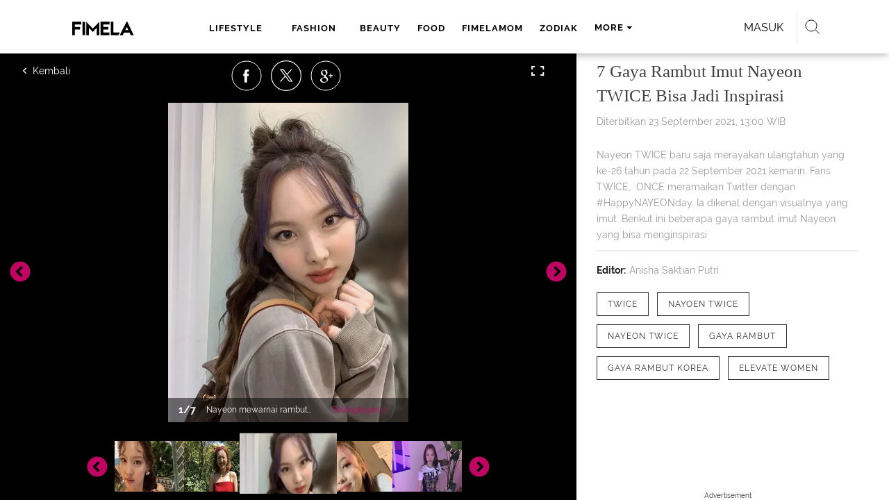

--- FILE ---
content_type: text/html; charset=UTF-8
request_url: https://www.fimela.com/photo/read/4665707/7-gaya-rambut-imut-nayeon-twice-bisa-jadi-inspirasi
body_size: 40683
content:
<!DOCTYPE html><html lang="id"><head><title>7 Gaya Rambut Imut Nayeon TWICE Bisa Jadi Inspirasi</title><meta charset="utf-8"><meta name="viewport" content="width=1040"><meta name="adx:sections" content="photo/beauty"><meta name="title" content="7 Gaya Rambut Imut Nayeon TWICE Bisa Jadi Inspirasi"><meta name="description" content="Nayeon TWICE baru saja merayakan ulangtahun yang ke-26 tahun pada 22 September 2021 kemarin. Fans TWICE,  ONCE meramaikan Twitter dengan #HappyNAYEONday. Ia dikenal dengan visualnya yang imut. Berikut ini beberapa gaya rambut imut Nayeon yang bisa menginspirasi"><meta name="keywords" content="Nayoen TWICE, Twice , Nayeon Twice, Gaya Rambut, Gaya Rambut Korea, elevate women"><meta name="robots" content="index,follow">
<meta name="googlebot" content="index,follow">
<meta name="googlebot-news" content="index,follow">
<meta content="Fimela.com" name="author">
<meta content="id" name="language">
<meta content="id" name="geo.country">
<meta content="Indonesia" name="geo.placename">
<meta content="id" name="geo.country">
<meta http-equiv="content-language" content="In-Id">
<meta name="ahrefs-site-verification" content="f0fc43bd1544ebba3e78fc1e77762d498b5372669d65bdbcf5752af599a5d05b">
<meta name="p:domain_verify" content="fa983d7ffdf5d258555a855fa9e739a5">
<meta name="facebook-domain-verification" content="usnxus1dagqn9yoc854wl9m98yw6x9">
<meta name="p:domain_verify" content="7df1dc04403decc5acb2bad1f9671fbd">
<meta property="fb:pages" content="152873974738167">
<meta property="article:published_time" content="2021-09-23T13:00:00+07:00">
<link rel="preconnect" href="https://securepubads.g.doubleclick.net">
<meta name="robots" content="max-image-preview:large"><meta property="og:site_name" content="fimela.com"><meta property="og:url" content="https://www.fimela.com/photo/read/4665707/7-gaya-rambut-imut-nayeon-twice-bisa-jadi-inspirasi"><meta property="og:title" content="7 Gaya Rambut Imut Nayeon TWICE Bisa Jadi Inspirasi"><meta property="og:description" content="Nayeon TWICE baru saja merayakan ulangtahun yang ke-26 tahun pada 22 September 2021 kemarin. Fans TWICE,  ONCE meramaikan Twitter dengan #HappyNAYEONday. Ia dikenal dengan visualnya yang imut. Berikut ini beberapa gaya rambut imut Nayeon yang bisa menginspirasi"><meta property="article:modified_time" content="2021-09-23T13:00:00+07:00"><meta property="og:updated_time" content="2021-09-23T13:00:00+07:00"><meta property="fb:app_id" content="470143334138991"><meta property="og:type" content="article"><meta property="og:image" content="https://cdn0-production-images-kly.akamaized.net/nPMqiqoZDObwiIlvd12ze8aEJVo=/2x184:827x649/1200x675/filters:quality(75):strip_icc():format(jpeg)/kly-media-production/medias/3580582/original/076006900_1632368560-image_6487327_-_2021-09-23T103859.192.JPG"><meta name="twitter:card" content="summary_large_image"><meta name="twitter:site" content="@FIMELAdotcom"><meta name="twitter:creator" content="@FIMELAdotcom"><meta name="twitter:title" content="7 Gaya Rambut Imut Nayeon TWICE Bisa Jadi Inspirasi"><meta name="twitter:description" content="Nayeon TWICE baru saja merayakan ulangtahun yang ke-26 tahun pada 22 September 2021 kemarin. Fans TWICE,  ONCE meramaikan Twitter dengan #HappyNAYEONday. Ia dikenal dengan visualnya yang imut. Berikut ini beberapa gaya rambut imut Nayeon yang bisa menginspirasi"><meta name="twitter:image" content="https://cdn0-production-images-kly.akamaized.net/nPMqiqoZDObwiIlvd12ze8aEJVo=/2x184:827x649/1200x675/filters:quality(75):strip_icc():format(jpeg)/kly-media-production/medias/3580582/original/076006900_1632368560-image_6487327_-_2021-09-23T103859.192.JPG"><meta name="twitter:domain" content="fimela.com"><meta name="twitter:url" content="https://www.fimela.com/photo/read/4665707/7-gaya-rambut-imut-nayeon-twice-bisa-jadi-inspirasi"><script>window.adblockExists=true;</script><script defer async src="https://cdn-production-assets-kly.akamaized.net/builds/advertisement.df330292.js"></script><link rel="dns-prefetch" href="//cdn0-production-assets-kly.akamaized.net"><link rel="dns-prefetch" href="//cdn1-production-assets-kly.akamaized.net"><link rel="dns-prefetch" href="//cdn0-production-images-kly.akamaized.net"><link rel="dns-prefetch" href="//cdn1-production-images-kly.akamaized.net"><link rel="dns-prefetch" href="//cdn-a.production.vidio.static6.com"><link rel="alternate" type="application/rss+xml" href="https://feed.fimela.com/rss/photo/beauty" data-cache-key="https_fimela.com:bump:xhp_ui__rss_discover:b5e35bce15b0006841fd87a018e73c2b:1123" data-cache-ttl="5" data-component-name="ui:rss-discover"><link rel="alternate" type="application/rss+xml" href="https://feed.fimela.com/rss/photo"><link rel="alternate" type="application/rss+xml" href="https://feed.fimela.com/rss/lifestyle"><link rel="alternate" type="application/rss+xml" href="https://feed.fimela.com/rss/fashion"><link rel="alternate" type="application/rss+xml" href="https://feed.fimela.com/rss/beauty"><link rel="alternate" type="application/rss+xml" href="https://feed.fimela.com/rss/food"><link rel="alternate" type="application/rss+xml" href="https://feed.fimela.com/rss/fimelamom"><link rel="alternate" type="application/rss+xml" href="https://feed.fimela.com/rss/info"><link rel="alternate" type="application/rss+xml" href="https://feed.fimela.com/rss/entertainment"><link rel="alternate" type="application/rss+xml" href="https://feed.fimela.com/rss/relationship"><link rel="alternate" type="application/rss+xml" href="https://feed.fimela.com/rss/video"><link rel="alternate" type="application/rss+xml" href="https://feed.fimela.com/rss/health"><link rel="alternate" type="application/rss+xml" href="https://feed.fimela.com/rss/fimelahood"><link rel="canonical" href="https://www.fimela.com/photo/read/4665707/7-gaya-rambut-imut-nayeon-twice-bisa-jadi-inspirasi"><link rel="alternate" media="only screen and (max-width: 640px)" href="https://m.fimela.com/photo/read/4665707/7-gaya-rambut-imut-nayeon-twice-bisa-jadi-inspirasi"><link rel="amphtml" href="https://www.fimela.com/amp/4665707/7-gaya-rambut-imut-nayeon-twice-bisa-jadi-inspirasi" data-component-name="amp:html:link"><link rel="apple-touch-icon" sizes="57x57" href="https://cdn-production-assets-kly.akamaized.net/assets/images/fimela/favicons/apple-icon-57x57.png"><link rel="apple-touch-icon" sizes="60x60" href="https://cdn-production-assets-kly.akamaized.net/assets/images/fimela/favicons/apple-icon-60x60.png"><link rel="apple-touch-icon" sizes="72x72" href="https://cdn-production-assets-kly.akamaized.net/assets/images/fimela/favicons/apple-icon-72x72.png"><link rel="apple-touch-icon" sizes="76x76" href="https://cdn-production-assets-kly.akamaized.net/assets/images/fimela/favicons/apple-icon-76x76.png"><link rel="apple-touch-icon" sizes="114x114" href="https://cdn-production-assets-kly.akamaized.net/assets/images/fimela/favicons/apple-icon-114x114.png"><link rel="apple-touch-icon" sizes="120x120" href="https://cdn-production-assets-kly.akamaized.net/assets/images/fimela/favicons/apple-icon-120x120.png"><link rel="apple-touch-icon" sizes="144x144" href="https://cdn-production-assets-kly.akamaized.net/assets/images/fimela/favicons/apple-icon-144x144.png"><link rel="apple-touch-icon" sizes="152x152" href="https://cdn-production-assets-kly.akamaized.net/assets/images/fimela/favicons/apple-icon-152x152.png"><link rel="apple-touch-icon" sizes="180x180" href="https://cdn-production-assets-kly.akamaized.net/assets/images/fimela/favicons/apple-icon-180x180.png"><link rel="icon" type="image/png" href="https://cdn-production-assets-kly.akamaized.net/assets/images/fimela/favicons/favicon-32x32.png" sizes="32x32"><link rel="icon" type="image/png" href="https://cdn-production-assets-kly.akamaized.net/assets/images/fimela/favicons/android-chrome-192x192.png" sizes="192x192"><link rel="icon" type="image/png" href="https://cdn-production-assets-kly.akamaized.net/assets/images/fimela/favicons/favicon-96x96.png" sizes="96x96"><link rel="icon" type="image/png" href="https://cdn-production-assets-kly.akamaized.net/assets/images/fimela/favicons/favicon-16x16.png" sizes="16x16"><link rel="manifest" href="https://cdn-production-assets-kly.akamaized.net/assets/images/fimela/favicons/manifest.json"><link rel="shortcut icon" href="https://cdn-production-assets-kly.akamaized.net/assets/images/fimela/favicons/favicon.ico"><meta name="msapplication-TileColor" content="#da532c"><meta name="msapplication-TileImage" content="https://cdn-production-assets-kly.akamaized.net/assets/images/fimela/favicons/ms-icon-144x144.png"><meta name="msapplication-config" content="https://cdn-production-assets-kly.akamaized.net/assets/images/fimela/favicons/browserconfig.xml"><meta name="theme-color" content="#ffffff"><link rel="stylesheet" type="text/css" href="https://cdn-production-assets-kly.akamaized.net/builds/fimela.ced5e16a.css" /><link rel="preload" as="style" onload="this.onload=null;this.rel='stylesheet'" id="custom-style" type="text/css" href="https://cdn-production-assets-kly.akamaized.net/custom_scripts/20260122142709.desktop.fimela.css" /><noscript><link rel="stylesheet" href="https://cdn-production-assets-kly.akamaized.net/custom_scripts/20260122142709.desktop.fimela.css" id="custom-style"></noscript><script>function ready(fn) {if (document.readyState != 'loading'){fn();} else {document.addEventListener('DOMContentLoaded', fn);}}</script><script src="https://ajax.googleapis.com/ajax/libs/jquery/2.1.0/jquery.min.js"></script><script type="text/javascript" data-component-name="script:local-jquery">window.jQuery || document.write("<script src='https://www.fimela.com/assets/javascripts/vendor/jquery.min.js'><\/script>"); </script><script>window.dataLayer = window.dataLayer || [];</script><script type="text/javascript">var liputan6_id_site_id = "7";
var liputan6_id_client_id = "6";
var liputan6_id_client_token = "a87fc8f4e9a33eb95d1419541734fc4b";</script><script>(function(w,d,s,l,i){w[l]=w[l]||[];w[l].push({'gtm.start':
new Date().getTime(),event:'gtm.js'});var f=d.getElementsByTagName(s)[0],
j=d.createElement(s),dl=l!='dataLayer'?'&l='+l:'';j.async=true;j.src=
'https://www.googletagmanager.com/gtm.js?id='+i+dl;f.parentNode.insertBefore(j,f);
})(window,document,'script','dataLayer','GTM-PDJLBKS');</script><!--[if lte IE 8]><script   type="text/javascript" src="https://cdn-production-assets-kly.akamaized.net/builds/html5shiv.8d229fe9.js"></script><![endif]--><script type="text/javascript"> window.kmklabs = {};  window.kmklabs.env = 'production';  window.kmklabs.baseAssetsUrl = 'https://cdn-production-assets-kly.akamaized.net/assets';  window.kmklabs.gtm = {"articleId":4665707,"articleTitle":"7-gaya-rambut-imut-nayeon-twice-bisa-jadi-inspirasi","category":"article","editors":"Anisha Saktian Putri","editorialType":"editorial","embedVideo":"no","pageTitle":"7 Gaya Rambut Imut Nayeon TWICE Bisa Jadi Inspirasi - Photo Fimela.com","publicationDate":"2021-09-23","publicationTime":"13:00:00","subCategory":"beauty","subSubCategory":"","tag":"Twice |Nayoen TWICE|Nayeon Twice|Gaya Rambut|Gaya Rambut Korea|elevate women","authors":{"type":"photographer","names":"Fimela.com"},"numberOfWords":144,"enabled":true,"log":false,"imageCreation":false,"type":"photoObjectLoader","videos":[],"photos":{"photo_1":{"photo_id":3580582,"create_date":"23-09-2021","photographer":"Fimela.com","photo_type":"photo_gallery"},"photo_2":{"photo_id":3580583,"create_date":"23-09-2021","photographer":"Fimela.com","photo_type":"photo_gallery"},"photo_3":{"photo_id":3580584,"create_date":"23-09-2021","photographer":"Fimela.com","photo_type":"photo_gallery"},"photo_4":{"photo_id":3580585,"create_date":"23-09-2021","photographer":"Fimela.com","photo_type":"photo_gallery"},"photo_5":{"photo_id":3580586,"create_date":"23-09-2021","photographer":"Fimela.com","photo_type":"photo_gallery"},"photo_6":{"photo_id":3580587,"create_date":"23-09-2021","photographer":"Fimela.com","photo_type":"photo_gallery"},"photo_7":{"photo_id":3580588,"create_date":"23-09-2021","photographer":"Fimela.com","photo_type":"photo_gallery"}},"partner":"","isSEO":false,"reporters":"","photographers":"Fimela.com","isLiveReport":false,"liveReportTag":"","brand":"","videoSource":"","content_ai":0,"isTableOfContent":false,"nais_creator":"","isArticleReference":false,"team_id":"","special_content_id":"","isFeature":false};  window.kmklabs.visitor = {"publicationDate":"2021-09-23","publicationTime":"13:00:00","tag":["twice ","nayoen twice","nayeon twice","gaya rambut","gaya rambut korea","elevate women"],"subCategory":"beauty","subSubCategory":"","type":"PhotoGallery","pageType":"ReadPage","age":"","gender":"","title":"7-gaya-rambut-imut-nayeon-twice-bisa-jadi-inspirasi","platform":"Desktop","site":"fimela","isAdultContent":false};  window.kmklabs.platform = 'Desktop';  window.kmklabs.pageType = 'ReadPage';  window.kmklabs.channel = {"id":1021,"name":"Photo","full_slug":"photo"};  window.kmklabs.listSubChannel = [{"name":"FimelaMom","slug":"fimelamom"},{"name":"Entertainment","slug":"entertainment"},{"name":"Lifestyle","slug":"lifestyle"},{"name":"Fashion","slug":"fashion"},{"name":"Beauty","slug":"beauty"},{"name":"FimelaHood","slug":"fimelahood"},{"name":"Citra Goes 2 Japan","slug":"citra-goes-2-japan"},{"name":"Fimela Flash","slug":"fimela-flash"},{"name":"Parenting","slug":"parenting"},{"name":"Info","slug":"info"},{"name":"Food","slug":"food"},{"name":"Relationship","slug":"relationship"},{"name":"Health","slug":"health"},{"name":"Photo","slug":"photo"}];  window.kmklabs.category = {"id":1123,"name":"Beauty","full_slug":"photo\/beauty"};  window.kmklabs.article = {"id":4665707,"title":"7 Gaya Rambut Imut Nayeon TWICE Bisa Jadi Inspirasi","type":"PhotoGallery","shortDescription":"Nayeon TWICE baru saja merayakan ulangtahun yang ke-26 tahun pada 22 September 2021 kemarin. Fans TWICE, \u00a0ONCE meramaikan Twitter dengan #HappyNAYEONday. Ia dikenal dengan visualnya yang imut. Berikut ini beberapa gaya rambut imut Nayeon yang bisa menginspirasi","keywords":"Nayoen TWICE,Twice ,Nayeon Twice,Gaya Rambut,Gaya Rambut Korea,elevate women","isAdvertorial":false,"isMultipage":true,"isAdultContent":false,"isDisableinteractions":false,"verifyAge":false,"publishDate":"2021-09-23 13:00:00","main_keyword":""};  window.kmklabs.site = 'fimela';  window.kmklabs.dmpSegments = {"tw019h508":["lifestyle relationship \/ personality"],"tzh1jktow":["lifestyle relationship \/ relationship \/ love"],"tzlytf64c":["lifestyle relationship \/ food \/ culinary","lifestyle relationship \/ food \/ recipe"],"tzlz95r0n":["lifestyle relationship \/ food \/ tips","lifestyle relationship \/ sexuality \/ tips"],"tsais9e6x":["fashion style"],"tzl02g0bl":["beauty health"],"tsahjm7yw":["news entertainment \/ celebrity"]}; window.kmklabs.multiplePageCount = 7; window.kmklabs.tag = {"is_topic":false,"name":"Twice |Nayoen TWICE|Nayeon Twice|Gaya Rambut|Gaya Rambut Korea|elevate women","slug":"twice|nayoen-twice|nayeon-twice|gaya-rambut|gaya-rambut-korea|elevate-women","topic_type":""}; window.gaPrefix = "ReadPage::Photo";
 window.kmklabs.toggle = {"disableVirtualpvPhoto":false,"lip6DelayPaging":false,"checkDuplicateCms":false,"cmsCheckAllTag":false,"lip6NoPageLoad":true,"disableVirtualPVFimela":true,"editorForMediaDescription":true,"updateGaLiputan":true,"parameterURL":true,"parameterURLIndex":false,"adminOtosiaSubdomain":false,"multipleAISource":true,"newLiveReport":true,"autoSaveArticle":true,"newRuleRatingRecipe":false,"liputan62025Theme":true,"liputan62025ThemeByParam":false,"enableSmartSearch":false,"seamlessPaging":true,"pagination2Page":true}; </script><script defer  type="text/javascript" src="https://cdn-production-assets-kly.akamaized.net/builds/gtm.f8aa0d37.js"></script><link rel="manifest" href="https://cdn-production-assets-kly.akamaized.net//manifest.json" /><script src="https://cdn.onesignal.com/sdks/OneSignalSDK.js" async defer></script>
            <script>
            oneSignalInitialized = false;
            window.addEventListener("load", function() {
                if (!$ || !$.fn || !$.fn.scroll){return;};
                $(window).scroll(function() {
                    if (oneSignalInitialized) {return;};
                    oneSignalInitialized = true;
                    var OneSignal = window.OneSignal || [];
                        OneSignal.push(function() {
                            OneSignal.init({
                            appId: "ead0809f-f804-40f0-b207-30e7b25b6e6c",
                        });
                    });
                });
            });
            </script><script type="text/javascript">window.kmklabs.related_system = 'tag';
document.addEventListener("DOMContentLoaded", function(){
    if (window.window.screen.availWidth < 1020) {
        document.querySelector('html').style.minWidth = 'unset';
        document.querySelector('body').style.minWidth = 'unset';
    }
});
</script>
<style>
#div-gpt-ad-fimela-billboard-oop,
.article-ad.article-ad_ad-lb,
.channel-ad.channel-ad_ad-lb
#div-gpt-ad-sc-paging-placeholder {
    background-color: #FFFFFF;
}
#div-gpt-ad-fimela-billboard-oop {
    min-height: 200px;
    min-width: 980px;
}
#div-gpt-ad-fimela-lb-1 {
    margin: 40px auto 0 auto;
    background-color: #FFFFFF;
    min-height: 250px;
    min-width: 970px;
    display: flex;
}
.channel-ad.channel-ad_ad-lb,
.article-ad.article-ad_ad-lb {
    min-height: 90px;
    min-width: 970px;
}
div#div-gpt-ad-sc-placeholder,
div#div-gpt-ad-sc2-placeholder,
div#div-gpt-ad-sc-paging-placeholder {
    min-width: 270px;
}

html > body {
    padding-top: 5px !important;
}

.category-fimelamom a.navbar--top--logo__link {
    height: 75px;
}

.category-fimelamom img.navbar--top--logo__image {
    width: 438px;
    height: auto;
}
</style>
<script>; window.gaSendEvent = function(event, category, action, label, fieldsObject) {
    window.ga && window.ga('kmkGATracker.send', 'event', category, action, label, fieldsObject);
}; window.clickEvent = function (category, action, label){
    window.ga && window.ga('kmkGATracker.send','event', category, action, label);
}; </script><style>
    div.advertisement-placeholder {
        text-align: center;
        padding-bottom: 20px;
        display: flex;
        flex-direction: column;
        justify-content: center;
    }
    div.advertisement-text p {
        margin: 0;
        font-family: Open Sans;
        font-style: normal;
        font-weight: normal;
        font-size: 10px;
        line-height: 20px;
        color: #999999;
    }
    div.advertisement-banner {
        margin: 0px auto;
    }
    div#div-gpt-ad-sc-placeholder, div#div-gpt-ad-sc2-placeholder, div#div-gpt-ad-sc-paging-placeholder {
        min-height: 270px;
    }
    div#div-gpt-ad-hp-placeholder, div#div-gpt-ad-hp2-placeholder {
        min-height: 620px;
    }
    div#div-gpt-ad-contextual-placeholder {
        min-height: 550px;
    }
    div#div-gpt-ad-sc-placeholder div.advertisement-banner, div#div-gpt-ad-sc2-placeholder div.advertisement-banner {
        margin: 0px auto;
    }
    div#div-gpt-ad-mgid-inarticle-placeholder{
        background: #F5F5F5;
        padding-bottom: unset !important;
        min-height: 225px;
    }
    div#div-gpt-ad-mgid-underarticle-placeholder{
        background: #F5F5F5;
        padding-bottom: unset !important;
        min-height: 480px;
    }
</style></head><body class="articles show category-photo immersive"><noscript><iframe src="https://www.googletagmanager.com/ns.html?id=GTM-PDJLBKS" height="0" width="0" style="display:none;visibility:hidden"></iframe></noscript><!-- temporary make this to xbt block, cause there still no asset for popup in clickdoctor --><div class="authentication--popup" data-component-name="desktop:authentication:popup"><div class="authentication--popup__background"></div><div class="authentication--popup__content"><div class="authentication--popup__header">Sukses</div><div class="authentication--popup__image"></div><p class="authentication--popup__info"></p><div class="authentication--popup__close" id="popup-close"><i class="i-close-login"></i></div></div></div><header class="photo-slim-header" role="banner"><div class="navbar--menu-slim" role="menu" data-cache-key="https_fimela.com:bump:xhp_desktop__navbar__menu_slim:391c12f178aac9b937682daa5b91e63e:4:App\Publishing\Lib\Collections\Categories\Navigation:fimela::94128f136c92f00f9c07709d6e40b140:cat_id#1123" data-cache-ttl="120" data-component-name="desktop:navbar:menu-slim"><div class="navbar--menu-slim__wrapper"><div class="navbar--menu-slim__list-wrapper js-parent-more-menu"><ul class="navbar--menu-slim__list js-more-menu js-top-nav-list"><li class="navbar--menu-slim--item navbar--menu-slim--item_logo-slim"><a class="navbar--menu-slim--item__link navbar--menu-slim--item__link_logo-slim js-navbar-item-slim-link" href="https://www.fimela.com" title="home"><i class="i-logo-slim navbar--menu-slim__logo-slim"></i></a></li><li class="fimela--header--menu__item"><a class="ui--a lifestyle fimela--header--menu__link" href="/lifestyle" title="lifestyle">lifestyle</a></li><li class="fimela--header--menu__item"><a class="ui--a fashion fimela--header--menu__link" href="/fashion" title="fashion">fashion</a></li><li class="fimela--header--menu__item"><a class="ui--a beauty fimela--header--menu__link" href="/beauty" title="beauty">beauty</a></li><li class="fimela--header--menu__item"><a class="ui--a food fimela--header--menu__link" href="/food" title="food">food</a></li><li class="fimela--header--menu__item"><a class="ui--a fimelamom fimela--header--menu__link" href="/fimelamom" title="fimelamom">fimelamom</a></li><li class="fimela--header--menu__item"><a class="ui--a info fimela--header--menu__link" href="/info" title="info">info</a></li><li class="fimela--header--menu__item"><span>More</span><i class="fimela--header--menu__icon_fimela i-arrow-dropdown"></i><ul class="dropdown-menu fimela--header--menu__more_sub_menu" role="menu"><li class="fimela--header--menu__item__more_sub_menu"><a href="/entertainment" class="Entertainment fimela--header--menu__item__more_link_sub_menu" title="Entertainment">Entertainment</a></li><li class="fimela--header--menu__item__more_sub_menu"><a href="/relationship" class="Relationship fimela--header--menu__item__more_link_sub_menu" title="Relationship">Relationship</a></li><li class="fimela--header--menu__item__more_sub_menu"><a href="/photo" class="Photo fimela--header--menu__item__more_link_sub_menu" title="Photo">Photo</a></li><li class="fimela--header--menu__item__more_sub_menu"><a href="/video" class="Video fimela--header--menu__item__more_link_sub_menu" title="Video">Video</a></li><li class="fimela--header--menu__item__more_sub_menu"><a href="/health" class="Health fimela--header--menu__item__more_link_sub_menu" title="Health">Health</a></li><li class="fimela--header--menu__item__more_sub_menu"><a href="/fimelahood" class="FimelaHood fimela--header--menu__item__more_link_sub_menu" title="FimelaHood">FimelaHood</a></li></ul></li></ul></div><div class="navbar--menu-slim--right" data-component="desktop:navbar:menu-slim:right" data-component-name="desktop:navbar:menu-slim:right"><div class="fimela--header--search" data-component="desktop:fimela:header:search" data-component-name="desktop:fimela:header:search"><div class="fimela--header--search__login" id="user-menu-container" data-login-url="https://www.liputan6.id/login/application?client_id=4&amp;client_secret=78ba6e06431d9b58194e4c63627db5b0&amp;thirdparty=1&amp;redirect=https%3A%2F%2Fwww.fimela.com%2Fauth%2Fyouniverse%2Fsuccess"></div><div class="fimela--header--search__main js-fimela-search"><i class="fimela--header--search__icon i-search"></i><span class="fimela--header--search__text">search</span></div><div class="fimela--header--search__close js-fimela-search-close"><i class="fimela--header--search__close-icon i-close-search"></i></div></div><div class="fimela--header--form-search js-fimela-form-search" data-component-name="desktop:fimela:header:form-search"><form action="/search" class="fimela--header--form-search__main"><input type="text" name="q" class="fimela--header--form-search__input js-fimela-search-input" placeholder="Search Here..."></form><div class="fimela--header--form-search__block-area"></div></div></div></div></div></header><div class="read-page-upper" data-cache-key="https_fimela.com:bump:xhp_desktop__read_page__read_page_upper:e79b76d7f4eef6524087a6254eb2e23f:PhotoGallery#4665707_1657173867:new_style:image_delayed" data-cache-ttl="120" data-component-name="desktop:read-page:read-page-upper"><div class="photo-container"><div class="photo-container__gallery"><div class="read-page--photo-tag--top" data-component="desktop:read-page:photo-tag:top" data-component-name="desktop:read-page:photo-tag:top"><div class="read-page--photo-tag--top__buttons left"><a title="Kembali" class="read-page--photo-tag--top__buttons-icons read-page--photo-tag--top__buttons-back" href="https://www.fimela.com/photo"><i class="i-left-arrow-circle"></i><span></span></a></div><div class="read-page--photo-tag--social-share" data-component-name="desktop:read-page:photo-tag:social-share"><ul class="read-page--photo-tag--social-share__list"><li class="read-page--photo-tag--social-share__list-item" data-position="facebook"><a class="read-page--photo-tag--social-share__link read-page--photo-tag--social-share__link_facebook js-photo-tag--social-share" href="https://www.facebook.com/sharer/sharer.php?u=https://www.fimela.com/photo/read/4665707/7-gaya-rambut-imut-nayeon-twice-bisa-jadi-inspirasi%3Fpage%3D1%26utm_source%3DDesktop%26utm_medium%3Dfacebook%26utm_campaign%3Dshare" data-popup-share="" rel="nofollow"><i class="read-page--photo-tag--social-share__icon i-photo-facebook"></i></a></li><li class="read-page--photo-tag--social-share__list-item" data-position="twitter"><a class="read-page--photo-tag--social-share__link read-page--photo-tag--social-share__link_twitter js-photo-tag--social-share" href="https://twitter.com/intent/tweet?text=https://www.fimela.com/photo/read/4665707/7-gaya-rambut-imut-nayeon-twice-bisa-jadi-inspirasi%3Fpage%3D1%26utm_source%3DDesktop%26utm_medium%3Dtwitter%26utm_campaign%3Dshare" data-popup-share="" rel="nofollow"><i class="read-page--photo-tag--social-share__icon i-photo-twitter"></i></a></li><li class="read-page--photo-tag--social-share__list-item" data-position="google-plus"><a class="read-page--photo-tag--social-share__link read-page--photo-tag--social-share__link_google-plus js-photo-tag--social-share" href="https://plus.google.com/share?url=https://www.fimela.com/photo/read/4665707/7-gaya-rambut-imut-nayeon-twice-bisa-jadi-inspirasi%3Fpage%3D1%26utm_source%3DDesktop%26utm_medium%3Dgoogle%26utm_campaign%3Dshare" data-popup-share="" rel="nofollow"><i class="read-page--photo-tag--social-share__icon i-photo-gplus"></i></a></li><li class="read-page--photo-tag--social-share__list-item" data-position="email"><a class="read-page--photo-tag--social-share__link read-page--photo-tag--social-share__link_email" href="mailto:?to=&amp;subject=%5BFIMELA%5D%207%20Gaya%20Rambut%20Imut%20Nayeon%20TWICE%20Bisa%20Jadi%20Inspirasi&amp;body=https%3A%2F%2Fwww.fimela.com%2Fphoto%2Fread%2F4665707%2F7-gaya-rambut-imut-nayeon-twice-bisa-jadi-inspirasi%3Fpage%3D1%26utm_source%3DDesktop%26utm_medium%3Dmail%26utm_campaign%3Dshare" rel="nofollow"><i class="read-page--photo-tag--social-share__icon i-photo-email"></i></a></li><li class="read-page--photo-tag--social-share__list-item" data-position="copy-link"><a class="read-page--photo-tag--social-share__link js-copy-link" href="https://www.fimela.com/photo/read/4665707/7-gaya-rambut-imut-nayeon-twice-bisa-jadi-inspirasi?page=1&amp;utm_source=Desktop&amp;utm_medium=copy_link&amp;utm_campaign=share" rel="nofollow"><i class="read-page--photo-tag--social-share__icon i-photo-copy-link"></i></a></li></ul></div><div class="read-page--photo-tag--top__buttons right"><a title="Fullscreen" class="read-page--photo-tag--top__buttons-icons read-page--photo-tag--top__buttons-fullscreen"></a></div></div><div class="read-page--photo-tag--slider" data-component="desktop:read-page:photo-tag:slider" data-component-name="desktop:read-page:photo-tag:slider"><div class="read-page--photo-tag--slider__top js-top-slider"><figure class="read-page--photo-tag--slider__top__item read-page--photo-tag--slider__top__item_portrait " id="gallery-image-3580582" data-image="https://cdn0-production-images-kly.akamaized.net/KajJsmnXPd0Nlc8iUYulNhWR4Bs=/23x0:789x1021/535x710/filters:quality(75):strip_icc():format(webp)/kly-media-production/medias/3580582/original/076006900_1632368560-image_6487327_-_2021-09-23T103859.192.JPG" data-description="Nayeon mewarnai rambut panjangnya menjadi cokelat. Menariknya, poninya diwarnai dengan ungu. Gaya rambut ponytail setengah rambut yang acak. Instagram @twicetagram" data-title="Gaya Rambut Imut Nayeon TWICE Bisa Jadi Inspirasi" data-portrait="true" data-share-url="https://www.fimela.com/photo/read/4665707/7-gaya-rambut-imut-nayeon-twice-bisa-jadi-inspirasi?photo=3580582" data-photo-id="?photo=3580582" data-copy-link-url="https://www.fimela.com/photo/read/4665707/7-gaya-rambut-imut-nayeon-twice-bisa-jadi-inspirasi" data-page="1"><div class="read-page--photo-tag--slider__top__item__wrapper"><picture class="read-page--photo-tag--slider__picture"><img src="https://cdn0-production-images-kly.akamaized.net/KajJsmnXPd0Nlc8iUYulNhWR4Bs=/23x0:789x1021/535x710/filters:quality(75):strip_icc():format(webp)/kly-media-production/medias/3580582/original/076006900_1632368560-image_6487327_-_2021-09-23T103859.192.JPG" width="535" height="710" alt="Nayeon mewarnai rambut panjangnya menjadi cokelat. Menariknya, poninya diwarnai dengan ungu. Gaya rambut ponytail setengah rambut yang acak. Instagram @twicetagram" class="read-page--photo-tag--slider__picture-img" data-width="535" data-height="710" data-template-var="image"></picture><div class="read-page--photo-tag--slider__top__item__desc"><div class="read-page--photo-tag--slider__top__item__page"><span class="js-page-number">1</span><span class="js-page-divider">/</span><span class="js-page-total">7</span></div><p class="read-page--photo-tag--slider__top__item__caption">Nayeon mewarnai rambut panjangnya menjadi cokelat. Menariknya, poninya diwarnai dengan ungu. Gaya rambut ponytail setengah rambut yang acak. Instagram @twicetagram</p><div class="read-page--photo-tag--slider__top__item__readmore"><a href="javascript:void(0)">Selengkapnya</a></div></div></div><div class="read-page--photo-tag--slider__top__item__overlay js-photo-tag-overlay"></div></figure><figure class="read-page--photo-tag--slider__top__item read-page--photo-tag--slider__top__item_portrait slick-slide" id="gallery-image-3580583" data-image="https://cdn0-production-images-kly.akamaized.net/g5syOu3F55w4nZonF8_TnNUEuHg=/0x0:746x995/535x710/filters:quality(75):strip_icc():format(webp)/kly-media-production/medias/3580583/original/091441600_1632368560-image_6487327_-_2021-09-23T103857.046.JPG" data-description="Gaya rambut kuncir setengah juga sepertinya menjadi favorit Nayeon, namun kali ini lebih rapi dengan poni depan yang diwarnai pink. Instagram @twicetagram" data-title="Gaya Rambut Imut Nayeon TWICE Bisa Jadi Inspirasi" data-portrait="true" data-share-url="https://www.fimela.com/photo/read/4665707/7-gaya-rambut-imut-nayeon-twice-bisa-jadi-inspirasi?photo=3580583" data-photo-id="?photo=3580583" data-copy-link-url="https://www.fimela.com/photo/read/4665707/7-gaya-rambut-imut-nayeon-twice-bisa-jadi-inspirasi" data-page="2"><div class="read-page--photo-tag--slider__top__item__wrapper"><picture class="read-page--photo-tag--slider__picture"><img src="https://cdn-production-assets-kly.akamaized.net/assets/images/blank.png" width="535" height="710" data-src="https://cdn0-production-images-kly.akamaized.net/g5syOu3F55w4nZonF8_TnNUEuHg=/0x0:746x995/535x710/filters:quality(75):strip_icc():format(webp)/kly-media-production/medias/3580583/original/091441600_1632368560-image_6487327_-_2021-09-23T103857.046.JPG" data-width="535" data-height="710" data-high-dpi="https://cdn0-production-images-kly.akamaized.net/noqXthtivGIjmBCXjbz2QwaKeD4=/0x0:746x995/1070x1420/filters:quality(75):strip_icc():format(webp)/kly-media-production/medias/3580583/original/091441600_1632368560-image_6487327_-_2021-09-23T103857.046.JPG" alt="Gaya rambut kuncir setengah juga sepertinya menjadi favorit Nayeon, namun kali ini lebih rapi dengan poni depan yang diwarnai pink. Instagram @twicetagram" class="js-lazyload read-page--photo-tag--slider__picture-lazyload wide-image" data-template-var="image"></picture><div class="read-page--photo-tag--slider__top__item__desc"><div class="read-page--photo-tag--slider__top__item__page"><span class="js-page-number">1</span><span class="js-page-divider">/</span><span class="js-page-total">7</span></div><p class="read-page--photo-tag--slider__top__item__caption">Gaya rambut kuncir setengah juga sepertinya menjadi favorit Nayeon, namun kali ini lebih rapi dengan poni depan yang diwarnai pink. Instagram @twicetagram</p><div class="read-page--photo-tag--slider__top__item__readmore"><a href="javascript:void(0)">Selengkapnya</a></div></div></div><div class="read-page--photo-tag--slider__top__item__overlay js-photo-tag-overlay"></div></figure><figure class="read-page--photo-tag--slider__top__item  slick-slide" id="gallery-image-3580584" data-image="https://cdn0-production-images-kly.akamaized.net/23BJxuKliv0PcDgNt1SRpnNT8q4=/3x259:828x724/1231x710/filters:quality(75):strip_icc():format(webp)/kly-media-production/medias/3580584/original/003434100_1632368561-image_6487327_-_2021-09-23T103854.641.JPG" data-description="Poni pink dengan rambut lurus highlight cokelat juga bisa dipadukan dengan aksesori seperti hair clip yang dikenakan Nayeon ini. Instagram @twicetagram" data-title="Gaya Rambut Imut Nayeon TWICE Bisa Jadi Inspirasi" data-portrait="false" data-share-url="https://www.fimela.com/photo/read/4665707/7-gaya-rambut-imut-nayeon-twice-bisa-jadi-inspirasi?photo=3580584" data-photo-id="?photo=3580584" data-copy-link-url="https://www.fimela.com/photo/read/4665707/7-gaya-rambut-imut-nayeon-twice-bisa-jadi-inspirasi" data-page="3"><div class="read-page--photo-tag--slider__top__item__wrapper"><picture class="read-page--photo-tag--slider__picture"><img src="https://cdn-production-assets-kly.akamaized.net/assets/images/blank.png" width="1231" height="710" data-src="https://cdn0-production-images-kly.akamaized.net/23BJxuKliv0PcDgNt1SRpnNT8q4=/3x259:828x724/1231x710/filters:quality(75):strip_icc():format(webp)/kly-media-production/medias/3580584/original/003434100_1632368561-image_6487327_-_2021-09-23T103854.641.JPG" data-width="1231" data-height="710" data-high-dpi="https://cdn0-production-images-kly.akamaized.net/l-ce78Q5uH5eaOc84Ix8vZBLLWA=/3x259:828x724/2462x1420/filters:quality(75):strip_icc():format(webp)/kly-media-production/medias/3580584/original/003434100_1632368561-image_6487327_-_2021-09-23T103854.641.JPG" alt="&lt;p&gt;Poni pink dengan rambut lurus highlight cokelat juga bisa dipadukan dengan aksesori seperti hair clip yang dikenakan Nayeon ini.&amp;nbsp;Instagram @twicetagram&lt;/p&gt;" class="js-lazyload read-page--photo-tag--slider__picture-lazyload wide-image" data-template-var="image"></picture><div class="read-page--photo-tag--slider__top__item__desc"><div class="read-page--photo-tag--slider__top__item__page"><span class="js-page-number">1</span><span class="js-page-divider">/</span><span class="js-page-total">7</span></div><p class="read-page--photo-tag--slider__top__item__caption">Poni pink dengan rambut lurus highlight cokelat juga bisa dipadukan dengan aksesori seperti hair clip yang dikenakan Nayeon ini. Instagram @twicetagram</p><div class="read-page--photo-tag--slider__top__item__readmore"><a href="javascript:void(0)">Selengkapnya</a></div></div></div><div class="read-page--photo-tag--slider__top__item__overlay js-photo-tag-overlay"></div></figure><figure class="read-page--photo-tag--slider__top__item  slick-slide" id="gallery-image-3580585" data-image="https://cdn0-production-images-kly.akamaized.net/QHMBFHHnIv3VzTy4lSEhPYYGC3o=/0x199:825x664/1231x710/filters:quality(75):strip_icc():format(webp)/kly-media-production/medias/3580585/original/024213000_1632368561-image_6487327_-_2021-09-23T103846.655.JPG" data-description="Nayeon tampak imut dengan rambut keriting yang kepang kanan-kiri menggunakan ikatan scrunchie. Instagram @twicetagram" data-title="Gaya Rambut Imut Nayeon TWICE Bisa Jadi Inspirasi" data-portrait="false" data-share-url="https://www.fimela.com/photo/read/4665707/7-gaya-rambut-imut-nayeon-twice-bisa-jadi-inspirasi?photo=3580585" data-photo-id="?photo=3580585" data-copy-link-url="https://www.fimela.com/photo/read/4665707/7-gaya-rambut-imut-nayeon-twice-bisa-jadi-inspirasi" data-page="4"><div class="read-page--photo-tag--slider__top__item__wrapper"><picture class="read-page--photo-tag--slider__picture"><img src="https://cdn-production-assets-kly.akamaized.net/assets/images/blank.png" width="1231" height="710" data-src="https://cdn0-production-images-kly.akamaized.net/QHMBFHHnIv3VzTy4lSEhPYYGC3o=/0x199:825x664/1231x710/filters:quality(75):strip_icc():format(webp)/kly-media-production/medias/3580585/original/024213000_1632368561-image_6487327_-_2021-09-23T103846.655.JPG" data-width="1231" data-height="710" data-high-dpi="https://cdn0-production-images-kly.akamaized.net/tI3Moa5-8_ts9RJ-X-DbScw_Zx4=/0x199:825x664/2462x1420/filters:quality(75):strip_icc():format(webp)/kly-media-production/medias/3580585/original/024213000_1632368561-image_6487327_-_2021-09-23T103846.655.JPG" alt="Nayeon tampak imut dengan rambut keriting yang kepang kanan-kiri menggunakan ikatan scrunchie. Instagram @twicetagram" class="js-lazyload read-page--photo-tag--slider__picture-lazyload wide-image" data-template-var="image"></picture><div class="read-page--photo-tag--slider__top__item__desc"><div class="read-page--photo-tag--slider__top__item__page"><span class="js-page-number">1</span><span class="js-page-divider">/</span><span class="js-page-total">7</span></div><p class="read-page--photo-tag--slider__top__item__caption">Nayeon tampak imut dengan rambut keriting yang kepang kanan-kiri menggunakan ikatan scrunchie. Instagram @twicetagram</p><div class="read-page--photo-tag--slider__top__item__readmore"><a href="javascript:void(0)">Selengkapnya</a></div></div></div><div class="read-page--photo-tag--slider__top__item__overlay js-photo-tag-overlay"></div></figure><figure class="read-page--photo-tag--slider__top__item read-page--photo-tag--slider__top__item_portrait slick-slide" id="gallery-image-3580586" data-image="https://cdn0-production-images-kly.akamaized.net/fmuowEQNlxH_wcbbrkB86w0rJrQ=/59x0:824x1020/535x710/filters:quality(75):strip_icc():format(webp)/kly-media-production/medias/3580586/original/042607200_1632368561-image_6487327_-_2021-09-23T103848.934.JPG" data-description="Walau memiliki image imut, Nayeon juga tampil dewasa dengan potongan layer panjang tanp poni dengan warna rambut cokelatnya. Instagram @twicetagram" data-title="Gaya Rambut Imut Nayeon TWICE Bisa Jadi Inspirasi" data-portrait="true" data-share-url="https://www.fimela.com/photo/read/4665707/7-gaya-rambut-imut-nayeon-twice-bisa-jadi-inspirasi?photo=3580586" data-photo-id="?photo=3580586" data-copy-link-url="https://www.fimela.com/photo/read/4665707/7-gaya-rambut-imut-nayeon-twice-bisa-jadi-inspirasi" data-page="5"><div class="read-page--photo-tag--slider__top__item__wrapper"><picture class="read-page--photo-tag--slider__picture"><img src="https://cdn-production-assets-kly.akamaized.net/assets/images/blank.png" width="535" height="710" data-src="https://cdn0-production-images-kly.akamaized.net/fmuowEQNlxH_wcbbrkB86w0rJrQ=/59x0:824x1020/535x710/filters:quality(75):strip_icc():format(webp)/kly-media-production/medias/3580586/original/042607200_1632368561-image_6487327_-_2021-09-23T103848.934.JPG" data-width="535" data-height="710" data-high-dpi="https://cdn0-production-images-kly.akamaized.net/PpTpV1pOFzK59nwooJrCk-SqZV4=/59x0:824x1020/1070x1420/filters:quality(75):strip_icc():format(webp)/kly-media-production/medias/3580586/original/042607200_1632368561-image_6487327_-_2021-09-23T103848.934.JPG" alt="Walau memiliki image imut, Nayeon juga tampil dewasa dengan potongan layer panjang tanp poni dengan warna rambut cokelatnya. Instagram @twicetagram" class="js-lazyload read-page--photo-tag--slider__picture-lazyload wide-image" data-template-var="image"></picture><div class="read-page--photo-tag--slider__top__item__desc"><div class="read-page--photo-tag--slider__top__item__page"><span class="js-page-number">1</span><span class="js-page-divider">/</span><span class="js-page-total">7</span></div><p class="read-page--photo-tag--slider__top__item__caption">Walau memiliki image imut, Nayeon juga tampil dewasa dengan potongan layer panjang tanp poni dengan warna rambut cokelatnya. Instagram @twicetagram</p><div class="read-page--photo-tag--slider__top__item__readmore"><a href="javascript:void(0)">Selengkapnya</a></div></div></div><div class="read-page--photo-tag--slider__top__item__overlay js-photo-tag-overlay"></div></figure><figure class="read-page--photo-tag--slider__top__item read-page--photo-tag--slider__top__item_portrait slick-slide" id="gallery-image-3580587" data-image="https://cdn0-production-images-kly.akamaized.net/iTKXmEq5zv5kdbiP4uDsfKj1L2A=/14x0:786x1030/535x710/filters:quality(75):strip_icc():format(webp)/kly-media-production/medias/3580587/original/056396600_1632368561-image_6487327_-_2021-09-23T103852.665.JPG" data-description="Nayeon juga tampil imut mengenakan gaya rambut keriting yang dikepang menggunakan scraf pendek. Poninya pun disisakan hanya sedikit yang dibuat keriting. Instagram @twicetagram" data-title="Gaya Rambut Imut Nayeon TWICE Bisa Jadi Inspirasi" data-portrait="true" data-share-url="https://www.fimela.com/photo/read/4665707/7-gaya-rambut-imut-nayeon-twice-bisa-jadi-inspirasi?photo=3580587" data-photo-id="?photo=3580587" data-copy-link-url="https://www.fimela.com/photo/read/4665707/7-gaya-rambut-imut-nayeon-twice-bisa-jadi-inspirasi" data-page="6"><div class="read-page--photo-tag--slider__top__item__wrapper"><picture class="read-page--photo-tag--slider__picture"><img src="https://cdn-production-assets-kly.akamaized.net/assets/images/blank.png" width="535" height="710" data-src="https://cdn0-production-images-kly.akamaized.net/iTKXmEq5zv5kdbiP4uDsfKj1L2A=/14x0:786x1030/535x710/filters:quality(75):strip_icc():format(webp)/kly-media-production/medias/3580587/original/056396600_1632368561-image_6487327_-_2021-09-23T103852.665.JPG" data-width="535" data-height="710" data-high-dpi="https://cdn0-production-images-kly.akamaized.net/E2f2VpvaW5HGQeKAesROHn9pjrc=/14x0:786x1030/1070x1420/filters:quality(75):strip_icc():format(webp)/kly-media-production/medias/3580587/original/056396600_1632368561-image_6487327_-_2021-09-23T103852.665.JPG" alt="Nayeon juga tampil imut mengenakan gaya rambut keriting yang dikepang menggunakan scraf pendek. Poninya pun disisakan hanya sedikit yang dibuat keriting. Instagram @twicetagram" class="js-lazyload read-page--photo-tag--slider__picture-lazyload wide-image" data-template-var="image"></picture><div class="read-page--photo-tag--slider__top__item__desc"><div class="read-page--photo-tag--slider__top__item__page"><span class="js-page-number">1</span><span class="js-page-divider">/</span><span class="js-page-total">7</span></div><p class="read-page--photo-tag--slider__top__item__caption">Nayeon juga tampil imut mengenakan gaya rambut keriting yang dikepang menggunakan scraf pendek. Poninya pun disisakan hanya sedikit yang dibuat keriting. Instagram @twicetagram</p><div class="read-page--photo-tag--slider__top__item__readmore"><a href="javascript:void(0)">Selengkapnya</a></div></div></div><div class="read-page--photo-tag--slider__top__item__overlay js-photo-tag-overlay"></div></figure><figure class="read-page--photo-tag--slider__top__item  slick-slide" id="gallery-image-3580588" data-image="https://cdn0-production-images-kly.akamaized.net/6daHuLa0j2kbLyQ3vEyBikfe6Ag=/78x236:738x608/1231x710/filters:quality(75):strip_icc():format(webp)/kly-media-production/medias/3580588/original/070606400_1632368561-image_6487327_-_2021-09-23T103850.523.JPG" data-description="Rambut pendek bob juga membuatmu tampil lebih muda, dengan warna rambut cokelat sedikit blonde seperti Nayeon. Tambahkan aksesori banda agar lebih menarik. Instagram @twicetagram" data-title="Gaya Rambut Imut Nayeon TWICE Bisa Jadi Inspirasi" data-portrait="false" data-share-url="https://www.fimela.com/photo/read/4665707/7-gaya-rambut-imut-nayeon-twice-bisa-jadi-inspirasi?photo=3580588" data-photo-id="?photo=3580588" data-copy-link-url="https://www.fimela.com/photo/read/4665707/7-gaya-rambut-imut-nayeon-twice-bisa-jadi-inspirasi" data-page="7"><div class="read-page--photo-tag--slider__top__item__wrapper"><picture class="read-page--photo-tag--slider__picture"><img src="https://cdn-production-assets-kly.akamaized.net/assets/images/blank.png" width="1231" height="710" data-src="https://cdn0-production-images-kly.akamaized.net/6daHuLa0j2kbLyQ3vEyBikfe6Ag=/78x236:738x608/1231x710/filters:quality(75):strip_icc():format(webp)/kly-media-production/medias/3580588/original/070606400_1632368561-image_6487327_-_2021-09-23T103850.523.JPG" data-width="1231" data-height="710" data-high-dpi="https://cdn0-production-images-kly.akamaized.net/mC7SkJiYiOsk5tKxZYxL7evGlcI=/78x236:738x608/2462x1420/filters:quality(75):strip_icc():format(webp)/kly-media-production/medias/3580588/original/070606400_1632368561-image_6487327_-_2021-09-23T103850.523.JPG" alt="Rambut pendek bob juga membuatmu tampil lebih muda, dengan warna rambut cokelat sedikit blonde seperti Nayeon. Tambahkan aksesori banda agar lebih menarik. Instagram @twicetagram" class="js-lazyload read-page--photo-tag--slider__picture-lazyload wide-image" data-template-var="image"></picture><div class="read-page--photo-tag--slider__top__item__desc"><div class="read-page--photo-tag--slider__top__item__page"><span class="js-page-number">1</span><span class="js-page-divider">/</span><span class="js-page-total">7</span></div><p class="read-page--photo-tag--slider__top__item__caption">Rambut pendek bob juga membuatmu tampil lebih muda, dengan warna rambut cokelat sedikit blonde seperti Nayeon. Tambahkan aksesori banda agar lebih menarik. Instagram @twicetagram</p><div class="read-page--photo-tag--slider__top__item__readmore"><a href="javascript:void(0)">Selengkapnya</a></div></div></div><div class="read-page--photo-tag--slider__top__item__overlay js-photo-tag-overlay"></div></figure></div><div class="read-page--photo-tag--slider__wrapper"><div class="read-page--photo-tag--slider__bottom js-bottom-slider"><figure class="read-page--photo-tag--slider__bottom__item read-page--photo-tag--slider__bottom__item_portrait " id="gallery-image-3580582" data-image="https://cdn0-production-images-kly.akamaized.net/IE-j0uHk-yMzKZzIx9ZumBU8bAc=/2x184:827x649/130x73/filters:quality(75):strip_icc():format(webp)/kly-media-production/medias/3580582/original/076006900_1632368560-image_6487327_-_2021-09-23T103859.192.JPG" data-description="Nayeon mewarnai rambut panjangnya menjadi cokelat. Menariknya, poninya diwarnai dengan ungu. Gaya rambut ponytail setengah rambut yang acak. Instagram @twicetagram" data-title="Gaya Rambut Imut Nayeon TWICE Bisa Jadi Inspirasi" data-portrait="true" data-share-url="https://www.fimela.com/photo/read/4665707/7-gaya-rambut-imut-nayeon-twice-bisa-jadi-inspirasi?photo=3580582" data-photo-id="?photo=3580582" data-copy-link-url="https://www.fimela.com/photo/read/4665707/7-gaya-rambut-imut-nayeon-twice-bisa-jadi-inspirasi" data-page="1"><div class="read-page--photo-tag--slider__bottom__item__wrapper"><picture class="read-page--photo-tag--slider__picture"><img src="https://cdn0-production-images-kly.akamaized.net/IE-j0uHk-yMzKZzIx9ZumBU8bAc=/2x184:827x649/130x73/filters:quality(75):strip_icc():format(webp)/kly-media-production/medias/3580582/original/076006900_1632368560-image_6487327_-_2021-09-23T103859.192.JPG" width="130" height="73" alt="Nayeon mewarnai rambut panjangnya menjadi cokelat. Menariknya, poninya diwarnai dengan ungu. Gaya rambut ponytail setengah rambut yang acak. Instagram @twicetagram" class="read-page--photo-tag--slider__picture-img" data-width="130" data-height="73" data-template-var="image"></picture></div><div class="read-page--photo-tag--slider__bottom__item__overlay js-photo-tag-overlay"></div></figure><figure class="read-page--photo-tag--slider__bottom__item read-page--photo-tag--slider__bottom__item_portrait slick-slide" id="gallery-image-3580583" data-image="https://cdn0-production-images-kly.akamaized.net/AWX-sk1wLpzW-N569wY58-6eCak=/130x73/smart/filters:quality(75):strip_icc():format(webp)/kly-media-production/medias/3580583/original/091441600_1632368560-image_6487327_-_2021-09-23T103857.046.JPG" data-description="Gaya rambut kuncir setengah juga sepertinya menjadi favorit Nayeon, namun kali ini lebih rapi dengan poni depan yang diwarnai pink. Instagram @twicetagram" data-title="Gaya Rambut Imut Nayeon TWICE Bisa Jadi Inspirasi" data-portrait="true" data-share-url="https://www.fimela.com/photo/read/4665707/7-gaya-rambut-imut-nayeon-twice-bisa-jadi-inspirasi?photo=3580583" data-photo-id="?photo=3580583" data-copy-link-url="https://www.fimela.com/photo/read/4665707/7-gaya-rambut-imut-nayeon-twice-bisa-jadi-inspirasi" data-page="2"><div class="read-page--photo-tag--slider__bottom__item__wrapper"><picture class="read-page--photo-tag--slider__picture"><img src="https://cdn0-production-images-kly.akamaized.net/AWX-sk1wLpzW-N569wY58-6eCak=/130x73/smart/filters:quality(75):strip_icc():format(webp)/kly-media-production/medias/3580583/original/091441600_1632368560-image_6487327_-_2021-09-23T103857.046.JPG" width="130" height="73" alt="Gaya rambut kuncir setengah juga sepertinya menjadi favorit Nayeon, namun kali ini lebih rapi dengan poni depan yang diwarnai pink. Instagram @twicetagram" class="read-page--photo-tag--slider__picture-img" data-width="130" data-height="73" data-template-var="image"></picture></div><div class="read-page--photo-tag--slider__bottom__item__overlay js-photo-tag-overlay"></div></figure><figure class="read-page--photo-tag--slider__bottom__item  slick-slide" id="gallery-image-3580584" data-image="https://cdn0-production-images-kly.akamaized.net/2QsKs0cbDb5eRRbnqQXj6xcak8s=/3x259:828x724/130x73/filters:quality(75):strip_icc():format(webp)/kly-media-production/medias/3580584/original/003434100_1632368561-image_6487327_-_2021-09-23T103854.641.JPG" data-description="Poni pink dengan rambut lurus highlight cokelat juga bisa dipadukan dengan aksesori seperti hair clip yang dikenakan Nayeon ini. Instagram @twicetagram" data-title="Gaya Rambut Imut Nayeon TWICE Bisa Jadi Inspirasi" data-portrait="false" data-share-url="https://www.fimela.com/photo/read/4665707/7-gaya-rambut-imut-nayeon-twice-bisa-jadi-inspirasi?photo=3580584" data-photo-id="?photo=3580584" data-copy-link-url="https://www.fimela.com/photo/read/4665707/7-gaya-rambut-imut-nayeon-twice-bisa-jadi-inspirasi" data-page="3"><div class="read-page--photo-tag--slider__bottom__item__wrapper"><picture class="read-page--photo-tag--slider__picture"><img src="https://cdn0-production-images-kly.akamaized.net/2QsKs0cbDb5eRRbnqQXj6xcak8s=/3x259:828x724/130x73/filters:quality(75):strip_icc():format(webp)/kly-media-production/medias/3580584/original/003434100_1632368561-image_6487327_-_2021-09-23T103854.641.JPG" width="130" height="73" alt="&lt;p&gt;Poni pink dengan rambut lurus highlight cokelat juga bisa dipadukan dengan aksesori seperti hair clip yang dikenakan Nayeon ini.&amp;nbsp;Instagram @twicetagram&lt;/p&gt;" class="read-page--photo-tag--slider__picture-img" data-width="130" data-height="73" data-template-var="image"></picture></div><div class="read-page--photo-tag--slider__bottom__item__overlay js-photo-tag-overlay"></div></figure><figure class="read-page--photo-tag--slider__bottom__item  slick-slide" id="gallery-image-3580585" data-image="https://cdn0-production-images-kly.akamaized.net/jJHvbyWosxR5IVy_rhVDCC2IYEo=/0x199:825x664/130x73/filters:quality(75):strip_icc():format(webp)/kly-media-production/medias/3580585/original/024213000_1632368561-image_6487327_-_2021-09-23T103846.655.JPG" data-description="Nayeon tampak imut dengan rambut keriting yang kepang kanan-kiri menggunakan ikatan scrunchie. Instagram @twicetagram" data-title="Gaya Rambut Imut Nayeon TWICE Bisa Jadi Inspirasi" data-portrait="false" data-share-url="https://www.fimela.com/photo/read/4665707/7-gaya-rambut-imut-nayeon-twice-bisa-jadi-inspirasi?photo=3580585" data-photo-id="?photo=3580585" data-copy-link-url="https://www.fimela.com/photo/read/4665707/7-gaya-rambut-imut-nayeon-twice-bisa-jadi-inspirasi" data-page="4"><div class="read-page--photo-tag--slider__bottom__item__wrapper"><picture class="read-page--photo-tag--slider__picture"><img src="https://cdn0-production-images-kly.akamaized.net/jJHvbyWosxR5IVy_rhVDCC2IYEo=/0x199:825x664/130x73/filters:quality(75):strip_icc():format(webp)/kly-media-production/medias/3580585/original/024213000_1632368561-image_6487327_-_2021-09-23T103846.655.JPG" width="130" height="73" alt="Nayeon tampak imut dengan rambut keriting yang kepang kanan-kiri menggunakan ikatan scrunchie. Instagram @twicetagram" class="read-page--photo-tag--slider__picture-img" data-width="130" data-height="73" data-template-var="image"></picture></div><div class="read-page--photo-tag--slider__bottom__item__overlay js-photo-tag-overlay"></div></figure><figure class="read-page--photo-tag--slider__bottom__item read-page--photo-tag--slider__bottom__item_portrait slick-slide" id="gallery-image-3580586" data-image="https://cdn0-production-images-kly.akamaized.net/dg4DpUXd6bzVHQHYlx8s95Q2cZs=/130x73/smart/filters:quality(75):strip_icc():format(webp)/kly-media-production/medias/3580586/original/042607200_1632368561-image_6487327_-_2021-09-23T103848.934.JPG" data-description="Walau memiliki image imut, Nayeon juga tampil dewasa dengan potongan layer panjang tanp poni dengan warna rambut cokelatnya. Instagram @twicetagram" data-title="Gaya Rambut Imut Nayeon TWICE Bisa Jadi Inspirasi" data-portrait="true" data-share-url="https://www.fimela.com/photo/read/4665707/7-gaya-rambut-imut-nayeon-twice-bisa-jadi-inspirasi?photo=3580586" data-photo-id="?photo=3580586" data-copy-link-url="https://www.fimela.com/photo/read/4665707/7-gaya-rambut-imut-nayeon-twice-bisa-jadi-inspirasi" data-page="5"><div class="read-page--photo-tag--slider__bottom__item__wrapper"><picture class="read-page--photo-tag--slider__picture"><img src="https://cdn0-production-images-kly.akamaized.net/dg4DpUXd6bzVHQHYlx8s95Q2cZs=/130x73/smart/filters:quality(75):strip_icc():format(webp)/kly-media-production/medias/3580586/original/042607200_1632368561-image_6487327_-_2021-09-23T103848.934.JPG" width="130" height="73" alt="Walau memiliki image imut, Nayeon juga tampil dewasa dengan potongan layer panjang tanp poni dengan warna rambut cokelatnya. Instagram @twicetagram" class="read-page--photo-tag--slider__picture-img" data-width="130" data-height="73" data-template-var="image"></picture></div><div class="read-page--photo-tag--slider__bottom__item__overlay js-photo-tag-overlay"></div></figure><figure class="read-page--photo-tag--slider__bottom__item read-page--photo-tag--slider__bottom__item_portrait slick-slide" id="gallery-image-3580587" data-image="https://cdn0-production-images-kly.akamaized.net/oB069D-DqKVjSkxiE5HBjdnWKRs=/130x73/smart/filters:quality(75):strip_icc():format(webp)/kly-media-production/medias/3580587/original/056396600_1632368561-image_6487327_-_2021-09-23T103852.665.JPG" data-description="Nayeon juga tampil imut mengenakan gaya rambut keriting yang dikepang menggunakan scraf pendek. Poninya pun disisakan hanya sedikit yang dibuat keriting. Instagram @twicetagram" data-title="Gaya Rambut Imut Nayeon TWICE Bisa Jadi Inspirasi" data-portrait="true" data-share-url="https://www.fimela.com/photo/read/4665707/7-gaya-rambut-imut-nayeon-twice-bisa-jadi-inspirasi?photo=3580587" data-photo-id="?photo=3580587" data-copy-link-url="https://www.fimela.com/photo/read/4665707/7-gaya-rambut-imut-nayeon-twice-bisa-jadi-inspirasi" data-page="6"><div class="read-page--photo-tag--slider__bottom__item__wrapper"><picture class="read-page--photo-tag--slider__picture"><img src="https://cdn0-production-images-kly.akamaized.net/oB069D-DqKVjSkxiE5HBjdnWKRs=/130x73/smart/filters:quality(75):strip_icc():format(webp)/kly-media-production/medias/3580587/original/056396600_1632368561-image_6487327_-_2021-09-23T103852.665.JPG" width="130" height="73" alt="Nayeon juga tampil imut mengenakan gaya rambut keriting yang dikepang menggunakan scraf pendek. Poninya pun disisakan hanya sedikit yang dibuat keriting. Instagram @twicetagram" class="read-page--photo-tag--slider__picture-img" data-width="130" data-height="73" data-template-var="image"></picture></div><div class="read-page--photo-tag--slider__bottom__item__overlay js-photo-tag-overlay"></div></figure><figure class="read-page--photo-tag--slider__bottom__item  slick-slide" id="gallery-image-3580588" data-image="https://cdn0-production-images-kly.akamaized.net/eXNPBxT1AxhGLjzQZ9UK9vQfLNM=/78x236:738x608/130x73/filters:quality(75):strip_icc():format(webp)/kly-media-production/medias/3580588/original/070606400_1632368561-image_6487327_-_2021-09-23T103850.523.JPG" data-description="Rambut pendek bob juga membuatmu tampil lebih muda, dengan warna rambut cokelat sedikit blonde seperti Nayeon. Tambahkan aksesori banda agar lebih menarik. Instagram @twicetagram" data-title="Gaya Rambut Imut Nayeon TWICE Bisa Jadi Inspirasi" data-portrait="false" data-share-url="https://www.fimela.com/photo/read/4665707/7-gaya-rambut-imut-nayeon-twice-bisa-jadi-inspirasi?photo=3580588" data-photo-id="?photo=3580588" data-copy-link-url="https://www.fimela.com/photo/read/4665707/7-gaya-rambut-imut-nayeon-twice-bisa-jadi-inspirasi" data-page="7"><div class="read-page--photo-tag--slider__bottom__item__wrapper"><picture class="read-page--photo-tag--slider__picture"><img src="https://cdn0-production-images-kly.akamaized.net/eXNPBxT1AxhGLjzQZ9UK9vQfLNM=/78x236:738x608/130x73/filters:quality(75):strip_icc():format(webp)/kly-media-production/medias/3580588/original/070606400_1632368561-image_6487327_-_2021-09-23T103850.523.JPG" width="130" height="73" alt="Rambut pendek bob juga membuatmu tampil lebih muda, dengan warna rambut cokelat sedikit blonde seperti Nayeon. Tambahkan aksesori banda agar lebih menarik. Instagram @twicetagram" class="read-page--photo-tag--slider__picture-img" data-width="130" data-height="73" data-template-var="image"></picture></div><div class="read-page--photo-tag--slider__bottom__item__overlay js-photo-tag-overlay"></div></figure></div></div></div></div><div class="photo-container__aside"><div class="photo-container__aside-wrapper"><header class="read-page--header" data-component-name="desktop:read-page:header"><div class="read-page--photo-tag--header" data-component-name="desktop:read-page:photo-tag:header"><h1 class="read-page--photo-tag--header__title">7 Gaya Rambut Imut Nayeon TWICE Bisa Jadi Inspirasi</h1><p class="read-page--photo-tag--header__datetime-wrapper"><time class="read-page--photo-tag--header__datetime updated" datetime="2021-09-23 13:00:00"><span>Diterbitkan 23 September 2021, 13:00 WIB</span></time></p><div class="read-page--photo-tag--header__content">Nayeon TWICE baru saja merayakan ulangtahun yang ke-26 tahun pada 22 September 2021 kemarin. Fans TWICE,  ONCE meramaikan Twitter dengan #HappyNAYEONday. Ia dikenal dengan visualnya yang imut. Berikut ini beberapa gaya rambut imut Nayeon yang bisa menginspirasi</div><div class="read-page--photo-tag--header__credits"><div class="read-page--photo-tag--header__credits-wrapper"><div class="read-page--photo-tag--header__credits-label">Editor: </div><div class="read-page--photo-tag--header__credits-user">Anisha Saktian Putri</div></div></div></div></header><div class="tags--snippet" data-component="desktop:tags:snippet" data-component-name="desktop:tags:snippet"><ul class="tags--snippet__list"><li id="tag-172836" class="tags--snippet__item" data-slug="twice" data-is-published-topic="" data-component="desktop:tags:snippet:item" data-component-name="desktop:tags:snippet:item"><a class="tags--snippet__link js-tags-link" aria-label="tag Twice " href="https://www.fimela.com/tag/twice"><span class="tags--snippet__name">Twice </span></a></li><li id="tag-680638" class="tags--snippet__item" data-slug="nayoen-twice" data-is-published-topic="" data-component="desktop:tags:snippet:item" data-component-name="desktop:tags:snippet:item"><a class="tags--snippet__link js-tags-link" aria-label="tag Nayoen TWICE" href="https://www.fimela.com/tag/nayoen-twice"><span class="tags--snippet__name">Nayoen TWICE</span></a></li><li id="tag-389405" class="tags--snippet__item" data-slug="nayeon-twice" data-is-published-topic="" data-component="desktop:tags:snippet:item" data-component-name="desktop:tags:snippet:item"><a class="tags--snippet__link js-tags-link" aria-label="tag Nayeon Twice" href="https://www.fimela.com/tag/nayeon-twice"><span class="tags--snippet__name">Nayeon Twice</span></a></li><li id="tag-51784" class="tags--snippet__item" data-slug="gaya-rambut" data-is-published-topic="" data-component="desktop:tags:snippet:item" data-component-name="desktop:tags:snippet:item"><a class="tags--snippet__link js-tags-link" aria-label="tag Gaya Rambut" href="https://www.fimela.com/tag/gaya-rambut"><span class="tags--snippet__name">Gaya Rambut</span></a></li><li id="tag-148887" class="tags--snippet__item" data-slug="gaya-rambut-korea" data-is-published-topic="" data-component="desktop:tags:snippet:item" data-component-name="desktop:tags:snippet:item"><a class="tags--snippet__link js-tags-link" aria-label="tag Gaya Rambut Korea" href="https://www.fimela.com/tag/gaya-rambut-korea"><span class="tags--snippet__name">Gaya Rambut Korea</span></a></li><li id="tag-602513" class="tags--snippet__item" data-slug="elevate-women" data-is-published-topic="" data-component="desktop:tags:snippet:item" data-component-name="desktop:tags:snippet:item"><a class="tags--snippet__link js-tags-link" aria-label="tag elevate women" href="https://www.fimela.com/tag/elevate-women"><span class="tags--snippet__name">elevate women</span></a></li></ul></div><div class="article-ad article-ad_ad-mr1" data-ad-type="mr1" data-info="ad" data-component-name="desktop:article-ad"><!-- START KLY SHOWCASE 1 -->
	<!-- /36504930/www.fimela.com/dfp-sc2 -->
	<div id="div-gpt-ad-sc-placeholder" class="advertisement-placeholder">
      <div class="advertisement-text">
          <p>Advertisement</p>
      </div>
      <div id="div-gpt-ad-fimela-sc-1" class="advertisement-banner"></div>
  </div>
<!-- END KLY SHOWCASE 1 --></div><div class="photo--new-berita-terkini"><header class="box--header" data-component="desktop:box:header" data-component-name="desktop:box:header"><h2 class="box--header__title">Foto Terkini</h2></header><div class="gallery" data-cache-key="https_fimela.com:bump:xhp_desktop__gallery:a95efb206127a15801d3b9c50a2d6e20:App\Publishing\Lib\Collections\LatestPhotoGalleries:8163573e1abc185be2ef3b6d7730b7c3:11:_Category#841_1769406344" data-cache-ttl="30" data-component-name="desktop:gallery" data-component="desktop:gallery"><div class="gallery--grid " data-index="0" data-component="desktop:gallery:grid" data-component-name="desktop:gallery:grid"><div class="gallery--grid__item js-gallery-grid-item " data-id="6264866" data-slug="pesona-angga-yunanda-bak-pangeran-di-drakor-saat-hadiri-sundance-film-festival-2026-tampan-maksimal"><article class="gallery--grid--photo" data-type="photo" data-component-name="desktop:gallery:grid:photo"><figure class="gallery--grid--photo__figure"><a class="gallery--grid--photo__figure-link" href="https://www.fimela.com/photo/read/6264866/pesona-angga-yunanda-bak-pangeran-di-drakor-saat-hadiri-sundance-film-festival-2026-tampan-maksimal" title="Pesona Angga Yunanda Bak Pangeran di Drakor Saat Hadiri Sundance Film Festival 2026, Tampan Maksimal!"><picture class="gallery--grid--photo__figure-image"><img src="https://cdn1-production-images-kly.akamaized.net/FZ9uh6yn6q97PtwZAgjPHTNF9v8=/1x134:1080x742/215x109/filters:quality(75):strip_icc():format(webp)/kly-media-production/medias/5483411/original/080897100_1769392250-SnapInsta.to_620888588_18566301358022454_4014607364126727865_n.jpg" width="215" height="109" alt="Angga Yunanda tampil mencuri dengan pesona tampan maksimal saat hadiri Sundance Film Festival 2026 (@angga)" class="gallery--grid--photo__figure-image-img" data-width="215" data-height="109" data-template-var="image"></picture><span class="gallery--grid--photo__overlay"></span><span class="gallery--grid--photo__figure-overlay"><i class="gallery--grid--photo__icon i-photo-small"></i></span><span class="gallery--grid--photo__count">5</span></a></figure><div class="gallery--grid--photo__subheader"><a class="gallery--grid--photo__category-link" href="https://www.fimela.com/photo/fashion">Fashion</a><span class="gallery--grid--photo__datetime"><time class="timeago" datetime="2026-01-26T09:30:00+07:00">26 Jan 2026 09:30</time></span></div><div class="gallery--grid--photo__title"><a class="gallery--grid--photo__title-link" href="https://www.fimela.com/photo/read/6264866/pesona-angga-yunanda-bak-pangeran-di-drakor-saat-hadiri-sundance-film-festival-2026-tampan-maksimal">Pesona Angga Yunanda Bak Pangeran di Drakor Saat Hadiri Sundance Film Festival 2026, Tampan Maksimal!</a></div><div class="gallery--grid--photo__short-desc">Intip pesona Angga Yunanda yang membius bak pangeran di drakor</div></article></div><div class="gallery--grid__item js-gallery-grid-item " data-id="6264449" data-slug="potret-manis-tissa-biani-rayakan-short-hair-era-dengan-berkebaya"><article class="gallery--grid--photo" data-type="photo" data-component-name="desktop:gallery:grid:photo"><figure class="gallery--grid--photo__figure"><a class="gallery--grid--photo__figure-link" href="https://www.fimela.com/photo/read/6264449/potret-manis-tissa-biani-rayakan-short-hair-era-dengan-berkebaya" title="Potret Manis Tissa Biani Rayakan Short Hair Era dengan Berkebaya"><picture class="gallery--grid--photo__figure-image"><img src="https://cdn1-production-images-kly.akamaized.net/7XnQqQ5rK_v9g8rXKev_Cw0o5Ls=/215x109/smart/filters:quality(75):strip_icc():format(webp)/kly-media-production/medias/5482913/original/043867200_1769282708-photo-grid_-_2026-01-25T020158.792.jpg" width="215" height="109" alt="Tissa Biani benar-benar menikmati momennya dengan rambut pendek. Baru-baru ini kembali tampil manis dengan padu padan kebaya yang apik [@tissabiani]" class="gallery--grid--photo__figure-image-img" data-width="215" data-height="109" data-template-var="image"></picture><span class="gallery--grid--photo__overlay"></span><span class="gallery--grid--photo__figure-overlay"><i class="gallery--grid--photo__icon i-photo-small"></i></span><span class="gallery--grid--photo__count">7</span></a></figure><div class="gallery--grid--photo__subheader"><a class="gallery--grid--photo__category-link" href="https://www.fimela.com/photo/fashion">Fashion</a><span class="gallery--grid--photo__datetime"><time class="timeago" datetime="2026-01-25T12:00:00+07:00">25 Jan 2026 12:00</time></span></div><div class="gallery--grid--photo__title"><a class="gallery--grid--photo__title-link" href="https://www.fimela.com/photo/read/6264449/potret-manis-tissa-biani-rayakan-short-hair-era-dengan-berkebaya">Potret Manis Tissa Biani Rayakan Short Hair Era dengan Berkebaya</a></div><div class="gallery--grid--photo__short-desc">Tissa Biani menikmati masa-masa rambut pendeknya dengan berkebaya</div></article></div><div class="gallery--grid__item js-gallery-grid-item " data-id="6264152" data-slug="6-potret-gaya-kompak-nikita-willy-dan-suami-dibalut-busana-look-kasual-earth-tone"><article class="gallery--grid--photo" data-type="photo" data-component-name="desktop:gallery:grid:photo"><figure class="gallery--grid--photo__figure"><a class="gallery--grid--photo__figure-link" href="https://www.fimela.com/photo/read/6264152/6-potret-gaya-kompak-nikita-willy-dan-suami-dibalut-busana-look-kasual-earth-tone" title="6 Potret Gaya Kompak Nikita Willy dan Suami Dibalut Busana Look Kasual Earth Tone"><picture class="gallery--grid--photo__figure-image"><img src="https://cdn1-production-images-kly.akamaized.net/fp044633MzGVeHjHfYWSNeQw_ig=/0x61:1095x678/215x109/filters:quality(75):strip_icc():format(webp)/kly-media-production/medias/5482558/original/061677900_1769229471-IMG_4061_1_.jpeg" width="215" height="109" alt="Nikita Willy bersama Indra Priawan baru saja menghadiri acara preview Spring Summer Uniqlo 2026. Keduanya pun tampil kompak dengan busana kasual earth tone. [@nikitawillyofficial94]" class="gallery--grid--photo__figure-image-img" data-width="215" data-height="109" data-template-var="image"></picture><span class="gallery--grid--photo__overlay"></span><span class="gallery--grid--photo__figure-overlay"><i class="gallery--grid--photo__icon i-photo-small"></i></span><span class="gallery--grid--photo__count">6</span></a></figure><div class="gallery--grid--photo__subheader"><a class="gallery--grid--photo__category-link" href="https://www.fimela.com/photo/fashion">Fashion</a><span class="gallery--grid--photo__datetime"><time class="timeago" datetime="2026-01-24T18:00:00+07:00">24 Jan 2026 18:00</time></span></div><div class="gallery--grid--photo__title"><a class="gallery--grid--photo__title-link" href="https://www.fimela.com/photo/read/6264152/6-potret-gaya-kompak-nikita-willy-dan-suami-dibalut-busana-look-kasual-earth-tone">6 Potret Gaya Kompak Nikita Willy dan Suami Dibalut Busana Look Kasual Earth Tone</a></div><div class="gallery--grid--photo__short-desc">Nikita Willy selalu mencuri perhatian lewat busana yang dikenakan. Terbaru, ia tampil dengan nuansa earth tone bersama suaminya, Indra Priawan. Intip tampilannya.</div></article></div><div class="gallery--grid__item js-gallery-grid-item " data-id="6263432" data-slug="6-potret-stunning-dian-sastrowardoyo-dipulas-lipstik-merah-saat-premier-esok-tanpa-ibu"><article class="gallery--grid--photo" data-type="photo" data-component-name="desktop:gallery:grid:photo"><figure class="gallery--grid--photo__figure"><a class="gallery--grid--photo__figure-link" href="https://www.fimela.com/photo/read/6263432/6-potret-stunning-dian-sastrowardoyo-dipulas-lipstik-merah-saat-premier-esok-tanpa-ibu" title="6 Potret Stunning Dian Sastrowardoyo Dipulas Lipstik Merah saat Premier Esok Tanpa Ibu"><picture class="gallery--grid--photo__figure-image"><img src="https://cdn1-production-images-kly.akamaized.net/Xj04uSdvyfNUvlpwEHTKMMrmTIA=/0x281:950x816/215x109/filters:quality(75):strip_icc():format(webp)/kly-media-production/medias/5481587/original/057603900_1769138835-IMG_4016_1_.jpeg" width="215" height="109" alt="Dian Sastrowardoyo selalu tampil stunning di setiap penampilannya. Penampilan terbarunya di Premier Film Esok Tanpa Ibu, Dian tampil memesona dengan lipstik merahnya. [@therealdisastr]" class="gallery--grid--photo__figure-image-img" data-width="215" data-height="109" data-template-var="image"></picture><span class="gallery--grid--photo__overlay"></span><span class="gallery--grid--photo__figure-overlay"><i class="gallery--grid--photo__icon i-photo-small"></i></span><span class="gallery--grid--photo__count">6</span></a></figure><div class="gallery--grid--photo__subheader"><a class="gallery--grid--photo__category-link" href="https://www.fimela.com/photo/fashion">Fashion</a><span class="gallery--grid--photo__datetime"><time class="timeago" datetime="2026-01-23T12:00:00+07:00">23 Jan 2026 12:00</time></span></div><div class="gallery--grid--photo__title"><a class="gallery--grid--photo__title-link" href="https://www.fimela.com/photo/read/6263432/6-potret-stunning-dian-sastrowardoyo-dipulas-lipstik-merah-saat-premier-esok-tanpa-ibu">6 Potret Stunning Dian Sastrowardoyo Dipulas Lipstik Merah saat Premier Esok Tanpa Ibu</a></div><div class="gallery--grid--photo__short-desc">Dian Sastrowardoyo baru saja kembali dengan film terbarunya “Esok Tanpa Ibu”. Hadir di premier film tersebut, Dian pun tampil menawan dengan lipstik merahnya. Yuk intip</div></article></div><div class="gallery--grid__item js-gallery-grid-item " data-id="6262755" data-slug="6-gaya-tamu-artis-di-lamaran-syifa-hadju-dan-el-rumi-aaliyah-massaid-hingga-geng-mamayu-kompak-serba-putih-cream"><article class="gallery--grid--photo" data-type="photo" data-component-name="desktop:gallery:grid:photo"><figure class="gallery--grid--photo__figure"><a class="gallery--grid--photo__figure-link" href="https://www.fimela.com/photo/read/6262755/6-gaya-tamu-artis-di-lamaran-syifa-hadju-dan-el-rumi-aaliyah-massaid-hingga-geng-mamayu-kompak-serba-putih-cream" title="6 Gaya Tamu Artis di Lamaran Syifa Hadju dan El Rumi, Aaliyah Massaid hingga Geng Mamayu Kompak Serba Putih-Cream"><picture class="gallery--grid--photo__figure-image"><img src="https://cdn0-production-images-kly.akamaized.net/1zBNQ7BtxYJRed54veeCiJt7d98=/0x0:1200x676/215x109/filters:quality(75):strip_icc():format(webp)/kly-media-production/medias/5480592/original/082637600_1769060540-Web_Photo_Editor__13_.jpg" width="215" height="109" alt="Salah satu yang mencuri perhatian adalah kehadiran Geng Mamayu, sahabat Syifa Hadju yang terdiri dari Melody Laksani, Kesha Ratuliu, Margin Winaya, Aurel Hermansyah, hingga Lesti Kejora. Mereka tampil serasi dalam busana bernuansa putih dan krem yang memberi kesan anggun sekaligus manis." class="gallery--grid--photo__figure-image-img" data-width="215" data-height="109" data-template-var="image"></picture><span class="gallery--grid--photo__overlay"></span><span class="gallery--grid--photo__figure-overlay"><i class="gallery--grid--photo__icon i-photo-small"></i></span><span class="gallery--grid--photo__count">6</span></a></figure><div class="gallery--grid--photo__subheader"><a class="gallery--grid--photo__category-link" href="https://www.fimela.com/photo/fashion">Fashion</a><span class="gallery--grid--photo__datetime"><time class="timeago" datetime="2026-01-22T15:30:00+07:00">22 Jan 2026 15:30</time></span></div><div class="gallery--grid--photo__title"><a class="gallery--grid--photo__title-link" href="https://www.fimela.com/photo/read/6262755/6-gaya-tamu-artis-di-lamaran-syifa-hadju-dan-el-rumi-aaliyah-massaid-hingga-geng-mamayu-kompak-serba-putih-cream">6 Gaya Tamu Artis di Lamaran Syifa Hadju dan El Rumi, Aaliyah Massaid hingga Geng Mamayu Kompak Serba Putih-Cream</a></div><div class="gallery--grid--photo__short-desc">Setelah banyak dinanti, El Rumi dan Syifa Hadju akhirnya resmi melangsungkan acara lamaran pada Rabu (21/1/2026). Berlokasi di Hutan Kota by Plataran, Jakarta, prosesi lamaran berlangsung hangat dengan kehadiran keluarga serta sahabat terdekat. Sejumlah artis yang datang pun turut membagikan potret kebersamaan mereka lewat unggahan media sosial.</div></article></div><div class="gallery--grid__item js-gallery-grid-item " data-id="6261730" data-slug="red-carpet-joy-awards-2026-mewah-maksimal-katy-perry-hingga-millie-bobby-brown-dihujani-berlian"><article class="gallery--grid--photo" data-type="photo" data-component-name="desktop:gallery:grid:photo"><figure class="gallery--grid--photo__figure"><a class="gallery--grid--photo__figure-link" href="https://www.fimela.com/photo/read/6261730/red-carpet-joy-awards-2026-mewah-maksimal-katy-perry-hingga-millie-bobby-brown-dihujani-berlian" title="Red Carpet Joy Awards 2026 Mewah Maksimal, Katy Perry hingga Millie Bobby Brown Dihujani Berlian"><picture class="gallery--grid--photo__figure-image"><img src="https://cdn1-production-images-kly.akamaized.net/wBiMnueM8x1ycW8deS9ohv5onHs=/215x109/smart/filters:quality(75):strip_icc():format(webp)/kly-media-production/medias/5478925/original/074986800_1768961131-WhatsApp_Image_2026-01-21_at_08.54.56__6_.jpeg" width="215" height="109" alt="Joy Awards 2026 yang digelar di Riyadh pada 17 Januari 2026 turut jadi ajang unjuk gaya selebritas dunia dengan perhiasan mewah dari Chopard Haute Joaillerie. [Dok/chopard]." class="gallery--grid--photo__figure-image-img" data-width="215" data-height="109" data-template-var="image"></picture><span class="gallery--grid--photo__overlay"></span><span class="gallery--grid--photo__figure-overlay"><i class="gallery--grid--photo__icon i-photo-small"></i></span><span class="gallery--grid--photo__count">7</span></a></figure><div class="gallery--grid--photo__subheader"><a class="gallery--grid--photo__category-link" href="https://www.fimela.com/photo/fashion">Fashion</a><span class="gallery--grid--photo__datetime"><time class="timeago" datetime="2026-01-21T13:30:00+07:00">21 Jan 2026 13:30</time></span></div><div class="gallery--grid--photo__title"><a class="gallery--grid--photo__title-link" href="https://www.fimela.com/photo/read/6261730/red-carpet-joy-awards-2026-mewah-maksimal-katy-perry-hingga-millie-bobby-brown-dihujani-berlian">Red Carpet Joy Awards 2026 Mewah Maksimal, Katy Perry hingga Millie Bobby Brown Dihujani Berlian</a></div><div class="gallery--grid--photo__short-desc">Katy Perry hingga Millie Bobby Brown Curi Spotlight di Joy Awards 2026 dengan Perhiasan Fantastis</div></article></div><div class="gallery--grid__item js-gallery-grid-item " data-id="6261722" data-slug="airport-look-hyunjin-stray-kids-tampil-formal-kasual-denim-on-denim-serba-dior-saat-otw-paris"><article class="gallery--grid--photo" data-type="photo" data-component-name="desktop:gallery:grid:photo"><figure class="gallery--grid--photo__figure"><a class="gallery--grid--photo__figure-link" href="https://www.fimela.com/photo/read/6261722/airport-look-hyunjin-stray-kids-tampil-formal-kasual-denim-on-denim-serba-dior-saat-otw-paris" title="Airport Look Hyunjin Stray Kids Tampil Formal Kasual Denim on Denim Serba Dior saat OTW Paris"><picture class="gallery--grid--photo__figure-image"><img src="https://cdn1-production-images-kly.akamaized.net/aVyP0LZq58WCYNVDskBKqbITyHQ=/0x50:1179x714/215x109/filters:quality(75):strip_icc():format(webp)/kly-media-production/medias/5478914/original/069460900_1768960257-IMG_3876_1_.jpeg" width="215" height="109" alt="Hyunjin Stray Kids akan hadir di Dior Men’s Winter 26/27 di Paris. Saat otw dari Incheon Airport, Hyunjin pun tampil dengan head to toe Dior. [Dok. Dior]" class="gallery--grid--photo__figure-image-img" data-width="215" data-height="109" data-template-var="image"></picture><span class="gallery--grid--photo__overlay"></span><span class="gallery--grid--photo__figure-overlay"><i class="gallery--grid--photo__icon i-photo-small"></i></span><span class="gallery--grid--photo__count">6</span></a></figure><div class="gallery--grid--photo__subheader"><a class="gallery--grid--photo__category-link" href="https://www.fimela.com/photo/fashion">Fashion</a><span class="gallery--grid--photo__datetime"><time class="timeago" datetime="2026-01-21T13:00:00+07:00">21 Jan 2026 13:00</time></span></div><div class="gallery--grid--photo__title"><a class="gallery--grid--photo__title-link" href="https://www.fimela.com/photo/read/6261722/airport-look-hyunjin-stray-kids-tampil-formal-kasual-denim-on-denim-serba-dior-saat-otw-paris">Airport Look Hyunjin Stray Kids Tampil Formal Kasual Denim on Denim Serba Dior saat OTW Paris</a></div><div class="gallery--grid--photo__short-desc">Hyunjin dari Stray Kids akan bertolak ke Paris untuk menghadiri peragaan busana Dior Men’s Winter 2026–2027. Intip airport look serba Diornya.</div></article></div><div class="gallery--grid__item js-gallery-grid-item " data-id="6261179" data-slug="bertemu-jisoo-blackpink-naura-ayu-tampil-cantik-menawan-dengan-wajah-glowing-di-tokyo"><article class="gallery--grid--photo" data-type="photo" data-component-name="desktop:gallery:grid:photo"><figure class="gallery--grid--photo__figure"><a class="gallery--grid--photo__figure-link" href="https://www.fimela.com/photo/read/6261179/bertemu-jisoo-blackpink-naura-ayu-tampil-cantik-menawan-dengan-wajah-glowing-di-tokyo" title="Bertemu Jisoo BLACKPINK, Naura Ayu Tampil Cantik Menawan dengan Wajah Glowing di Tokyo"><picture class="gallery--grid--photo__figure-image"><img src="https://cdn1-production-images-kly.akamaized.net/8vTrZGN_JU3bue0i3_d_diJLiBE=/215x109/smart/filters:quality(75):strip_icc():format(webp)/kly-media-production/medias/5478215/original/094830300_1768894813-photo-grid_-_2026-01-20T142010.939.jpg" width="215" height="109" alt="Naura Ayu berkesempatan mengunjungi Dior Pop-Up Store di Tokyo. Tak sekadar store tour, Naura Ayu juga bertemu dengan sang idola, Jisoo BLACKPINK [@naura.ayu]" class="gallery--grid--photo__figure-image-img" data-width="215" data-height="109" data-template-var="image"></picture><span class="gallery--grid--photo__overlay"></span><span class="gallery--grid--photo__figure-overlay"><i class="gallery--grid--photo__icon i-photo-small"></i></span><span class="gallery--grid--photo__count">7</span></a></figure><div class="gallery--grid--photo__subheader"><a class="gallery--grid--photo__category-link" href="https://www.fimela.com/photo/beauty">Beauty</a><span class="gallery--grid--photo__datetime"><time class="timeago" datetime="2026-01-20T17:30:00+07:00">20 Jan 2026 17:30</time></span></div><div class="gallery--grid--photo__title"><a class="gallery--grid--photo__title-link" href="https://www.fimela.com/photo/read/6261179/bertemu-jisoo-blackpink-naura-ayu-tampil-cantik-menawan-dengan-wajah-glowing-di-tokyo">Bertemu Jisoo BLACKPINK, Naura Ayu Tampil Cantik Menawan dengan Wajah Glowing di Tokyo</a></div><div class="gallery--grid--photo__short-desc">Intip pesona Naura Ayu bertemu Jisoo BLACKPINK di Tokyo</div></article></div><div class="gallery--grid__item js-gallery-grid-item " data-id="6261023" data-slug="potret-cantik-irish-bella-dengan-glittery-makeup-pancarkan-sinar-kelembutan-hati-di-wajah-seorang-ibu"><article class="gallery--grid--photo" data-type="photo" data-component-name="desktop:gallery:grid:photo"><figure class="gallery--grid--photo__figure"><a class="gallery--grid--photo__figure-link" href="https://www.fimela.com/photo/read/6261023/potret-cantik-irish-bella-dengan-glittery-makeup-pancarkan-sinar-kelembutan-hati-di-wajah-seorang-ibu" title="Potret Cantik Irish Bella dengan Glittery Makeup, Pancarkan Sinar Kelembutan Hati di Wajah Seorang Ibu"><picture class="gallery--grid--photo__figure-image"><img src="https://cdn1-production-images-kly.akamaized.net/pm9QvlvAvvQXpn4dvbkgdrvFOvE=/215x109/smart/filters:quality(75):strip_icc():format(webp)/kly-media-production/medias/5477935/original/012060500_1768886325-SnapInsta.to_615725260_18500994511075453_3550084569127070338_n.jpg" width="215" height="109" alt="Menjadi seorang ibu bukan halangan bagi Irish Bella untuk memancarkan sinar di wajahnya [@_irishbella-]" class="gallery--grid--photo__figure-image-img" data-width="215" data-height="109" data-template-var="image"></picture><span class="gallery--grid--photo__overlay"></span><span class="gallery--grid--photo__figure-overlay"><i class="gallery--grid--photo__icon i-photo-small"></i></span><span class="gallery--grid--photo__count">6</span></a></figure><div class="gallery--grid--photo__subheader"><a class="gallery--grid--photo__category-link" href="https://www.fimela.com/photo/beauty">Beauty</a><span class="gallery--grid--photo__datetime"><time class="timeago" datetime="2026-01-20T15:00:00+07:00">20 Jan 2026 15:00</time></span></div><div class="gallery--grid--photo__title"><a class="gallery--grid--photo__title-link" href="https://www.fimela.com/photo/read/6261023/potret-cantik-irish-bella-dengan-glittery-makeup-pancarkan-sinar-kelembutan-hati-di-wajah-seorang-ibu">Potret Cantik Irish Bella dengan Glittery Makeup, Pancarkan Sinar Kelembutan Hati di Wajah Seorang Ibu</a></div><div class="gallery--grid--photo__short-desc">Intip potret Irish Bella pulas glittery makeup yang ekspresif</div></article></div><div class="gallery--grid__item js-gallery-grid-item " data-id="6260977" data-slug="ayana-komodo-waecicu-beach-dukung-konservasi-dan-dampak-positif-bagi-komunitas-di-gerbang-pulau-komodo"><article class="gallery--grid--photo" data-type="photo" data-component-name="desktop:gallery:grid:photo"><figure class="gallery--grid--photo__figure"><a class="gallery--grid--photo__figure-link" href="https://www.fimela.com/photo/read/6260977/ayana-komodo-waecicu-beach-dukung-konservasi-dan-dampak-positif-bagi-komunitas-di-gerbang-pulau-komodo" title="AYANA Komodo Waecicu Beach Dukung Konservasi dan Dampak Positif bagi Komunitas di Gerbang Pulau Komodo"><picture class="gallery--grid--photo__figure-image"><img src="https://cdn1-production-images-kly.akamaized.net/QqnNqI16d_g_jWlxF9SIGgGq-E0=/215x109/smart/filters:quality(75):strip_icc():format(webp)/kly-media-production/medias/5477851/original/004100400_1768883455-IMG_3806_1_.jpeg" width="215" height="109" alt="Dijalankan bersama masyarakat setempat, sekolah, organisasi konservasi, dan pemerintah, program-program ini menegaskan pandangan AYANA Komodo bahwa pariwisata mewah harus berjalan bersamaan dengan kepedulian terhadap lingkungan, manusia, dan warisan budaya setempat. [Dok. AYANA Komodo]" class="gallery--grid--photo__figure-image-img" data-width="215" data-height="109" data-template-var="image"></picture><span class="gallery--grid--photo__overlay"></span><span class="gallery--grid--photo__figure-overlay"><i class="gallery--grid--photo__icon i-photo-small"></i></span><span class="gallery--grid--photo__count">8</span></a></figure><div class="gallery--grid--photo__subheader"><a class="gallery--grid--photo__category-link" href="https://www.fimela.com/photo/info">Info</a><span class="gallery--grid--photo__datetime"><time class="timeago" datetime="2026-01-20T14:30:00+07:00">20 Jan 2026 14:30</time></span></div><div class="gallery--grid--photo__title"><a class="gallery--grid--photo__title-link" href="https://www.fimela.com/photo/read/6260977/ayana-komodo-waecicu-beach-dukung-konservasi-dan-dampak-positif-bagi-komunitas-di-gerbang-pulau-komodo">AYANA Komodo Waecicu Beach Dukung Konservasi dan Dampak Positif bagi Komunitas di Gerbang Pulau Komodo</a></div><div class="gallery--grid--photo__short-desc">Terletak di gerbang Taman Nasional Komodo, AYANA Komodo Waecicu Beach mengawali tahun dengan menyoroti komitmennya terhadap pelestarian lingkungan dan kontribusi terhadap masyarakat sekitar, melalui berbagai inisiatif yang telah dijalankan sepanjang tahun 2024 dan 2025.</div></article></div><div class="gallery--grid__item js-gallery-grid-item " data-id="6260914" data-slug="gaya-serba-dior-airport-look-mingyu-seventeen-otw-paris-bawa-tas-rp65-jutaan"><article class="gallery--grid--photo" data-type="photo" data-component-name="desktop:gallery:grid:photo"><figure class="gallery--grid--photo__figure"><a class="gallery--grid--photo__figure-link" href="https://www.fimela.com/photo/read/6260914/gaya-serba-dior-airport-look-mingyu-seventeen-otw-paris-bawa-tas-rp65-jutaan" title="Gaya Serba Dior Airport Look Mingyu Seventeen OTW Paris, Bawa Tas Rp65 Jutaan"><picture class="gallery--grid--photo__figure-image"><img src="https://cdn1-production-images-kly.akamaized.net/qwaK6aytMoAyx3hW_fuKBaKHjYw=/0x49:1179x713/215x109/filters:quality(75):strip_icc():format(webp)/kly-media-production/medias/5477691/original/066742800_1768879710-IMG_3788_2_.jpeg" width="215" height="109" alt="Mingyu akan hadir di acara fashion show prestisius Dior Men’s Winter 26/27 yang akan digelar pada 21 Januari 2026 pukul 14.30 waktu Paris. [Dok. Dior]" class="gallery--grid--photo__figure-image-img" data-width="215" data-height="109" data-template-var="image"></picture><span class="gallery--grid--photo__overlay"></span><span class="gallery--grid--photo__figure-overlay"><i class="gallery--grid--photo__icon i-photo-small"></i></span><span class="gallery--grid--photo__count">6</span></a></figure><div class="gallery--grid--photo__subheader"><a class="gallery--grid--photo__category-link" href="https://www.fimela.com/photo/fashion">Fashion</a><span class="gallery--grid--photo__datetime"><time class="timeago" datetime="2026-01-20T14:00:00+07:00">20 Jan 2026 14:00</time></span></div><div class="gallery--grid--photo__title"><a class="gallery--grid--photo__title-link" href="https://www.fimela.com/photo/read/6260914/gaya-serba-dior-airport-look-mingyu-seventeen-otw-paris-bawa-tas-rp65-jutaan">Gaya Serba Dior Airport Look Mingyu Seventeen OTW Paris, Bawa Tas Rp65 Jutaan</a></div><div class="gallery--grid--photo__short-desc">House ambassador MINGYU Seventeen, akan terbang ke Paris untuk menghadiri peragaan busana Dior Men’s Winter 2026–2027. Intip airport look serba Diornya.</div></article></div></div></div></div><div class="read-page--photo-tag--footer" data-component="desktop:read-page:photo-tag:footer" data-component-name="desktop:read-page:photo-tag:footer"><div class="read-page--photo-tag--footer__nav-wrapper"><div class="read-page--photo-tag--footer__item-wrapper"><div class="footer__nav" data-component-name="desktop:footer:nav-list"><strong class="footer__nav-title">About</strong><strong class="footer__nav-title">Partnerships</strong><ul class="footer--nav-list footer--nav-list_half js-footer-nav-list"><li class="footer--nav-list__item"><a class="ui--a footer--nav-list__link footer--nav-list__link_about js-footer-nav-link" href="https://www.fimela.com/info/about" title="About Us">About Us</a></li><li class="footer--nav-list__item"><a class="ui--a footer--nav-list__link footer--nav-list__link_media-kit js-footer-nav-link" href="https://www.fimela.com/info/media-kit" title="Media Kit">Media Kit</a></li><li class="footer--nav-list__item"><a class="ui--a footer--nav-list__link footer--nav-list__link_masthead js-footer-nav-link" href="https://www.fimela.com/info/masthead" title="Masthead">Masthead</a></li><li class="footer--nav-list__item"><a class="ui--a footer--nav-list__link footer--nav-list__link_tnc js-footer-nav-link" href="https://www.fimela.com/info/terms" title="Term &amp; Condition">Term &amp; Condition</a></li><li class="footer--nav-list__item"><a class="ui--a footer--nav-list__link footer--nav-list__link_advertise js-footer-nav-link" href="https://www.fimela.com/info/advertisement" title="Advertise">Advertise</a></li><li class="footer--nav-list__item"><a class="ui--a footer--nav-list__link footer--nav-list__link_sitemap js-footer-nav-link" href="https://www.fimela.com/info/sitemap" title="Sitemap">Sitemap</a></li><li class="footer--nav-list__item"><a class="ui--a footer--nav-list__link footer--nav-list__link_pedoman js-footer-nav-link" href="https://www.fimela.com/info/pedoman-media-siber" title="Pedoman Media Siber">Pedoman Media Siber</a></li></ul></div></div></div><div class="read-page--photo-tag--footer__copyright"><div class="footer--copyright" data-component-name="desktop:footer:copyright"><p class="footer--copyright__text"> Copyright © 2026   <a href="https://www.fimela.com" class="footer--copyright__link">fimela.com</a> KLY KapanLagi Youniverse All Rights Reserved </p></div></div></div></div></div></div></div><script async defer type="text/javascript" src="https://cdn-production-assets-kly.akamaized.net/custom_scripts/20251001110407.desktop.fimela.js"></script><script   type="text/javascript" src="https://cdn-production-assets-kly.akamaized.net/builds/fimela.a0a49949.js"></script><script type="text/javascript">function jsFCPInitializator() {
    if (typeof fimela !== 'undefined') {
        
fimela.init();
if(fimela.articles) { 
	if(fimela.articles.init) { fimela.articles.init(); } 
	if(fimela.articles.init_show) { fimela.articles.init_show(); } 
}
if(fimela.final) { fimela.final(); }
;
    } else {
        setTimeout(jsFCPInitializator, 500);
    }
} 

ready(function() {
    
    jsFCPInitializator(); 
});
        $(document).ready(function() {
          var lazyload_ad = $("div.lazyload_ad");
          if (lazyload_ad.size() > 0) {
            lazyload_ad.lazyLoadAd();
          }
        });
      </script><script   type="text/javascript" src="https://cdn-production-assets-kly.akamaized.net/builds/grunticon.loader.013163f9.js"></script><script>
        grunticon([
          "https://cdn-production-assets-kly.akamaized.net/builds/fimela-icons.data.svg.63505eda.css",
          "https://cdn-production-assets-kly.akamaized.net/builds/fimela-icons.data.png.498adf3f.css",
          "https://cdn-production-assets-kly.akamaized.net/builds/fimela-icons.fallback.886c1901.css"
        ]);
      </script><noscript><link rel="stylesheet" type="text/css" href="https://cdn-production-assets-kly.akamaized.net/builds/liputan6-icons.fallback.4fb8682a.css" /></noscript><script type="text/javascript"></script><div class="article-ad article-ad_ad-hbf" data-ad-type="hbf" data-info="ad" data-component-name="desktop:article-ad"><!-- REVIVE - www.fimela.com - Showcase Outstream -->
<ins data-revive-zoneid="147" data-revive-id="826a5a6d8734276706a6e7f9fac6fabb"></ins>

<!-- START KLY BOTTOMFRAME -->
<!-- /36504930/www.fimela.com/dfp-bottomfrm -->
<div id='div-gpt-ad-fimela-bottomfrm-oop' data-info='ad'></div>
<!-- END KLY BOTTOMFRAME -->

<!-- START KLY SPECIAL_CONTENT -->
<div id='div-gpt-ad-fimela-specialcontent-1' data-info='ad'></div>
<div id='div-gpt-ad-fimela-specialcontent-2' data-info='ad'></div>
<div id='div-gpt-ad-fimela-specialcontent-3' data-info='ad'></div>
<!-- END KLY SPECIAL_CONTENT --></div><div class="article-ad article-ad_ad-baloon" data-ad-type="baloon" data-info="ad" data-component-name="desktop:article-ad"><!-- START KLY BALLOON ADS -->
<!-- /36504930/www.fimela.com/dfp-lFloating -->
<div id='div-gpt-ad-fimela-lFloating-oop' data-info='ad'></div>
<!-- END KLY BALLOON ADS --></div><div id="initads" data-info="ad"><div class="article-ad article-ad_ad-initd" data-ad-type="initd" data-info="ad" data-component-name="desktop:article-ad"><!-- GPT DESKTOP ARTICLE -->
<style>.google-auto-placed, #div-gpt-ad-sc-paging-placeholder{display: none !important;}</style>
<script type="module">
  import {initializeApp} from "https://www.gstatic.com/firebasejs/9.10.0/firebase-app.js";
  import {getAnalytics, logEvent} from "https://www.gstatic.com/firebasejs/9.10.0/firebase-analytics.js";
  import {getRemoteConfig, fetchAndActivate, getValue} from "https://www.gstatic.com/firebasejs/9.10.0/firebase-remote-config.js";

  const firebaseConfig = {
      apiKey: "AIzaSyDGt_EBulRPrTRA5fyA8mTJy4oyu-bxXYE",
      authDomain: "kly-all-vertical.firebaseapp.com",
      projectId: "kly-all-vertical",
      storageBucket: "kly-all-vertical.appspot.com",
      messagingSenderId: "1031270433652",
      appId: "1:1031270433652:web:ecaa223f7397c59bca6221",
      measurementId: "G-YV9LXF9F74"
  };

  // Initialize Firebase
  const app = initializeApp(firebaseConfig);
  const analytics = getAnalytics(app);
  const remoteConfig = getRemoteConfig(app);

  //load modul to window object
  window.fbase = {
      app: app,
      analytics: analytics,
      remoteConfig: remoteConfig,
      logEvent: (key, val) => {
          return logEvent(analytics, key, val)
      },
      fetchAndActivate: fetchAndActivate,
      getValue: (key) => {
          return getValue(key)
      }
  } 
</script><script>
  var urlParams = new URLSearchParams(window.location.search);
</script><script async src="//adserver.kl-youniverse.com/asyncjs.php"></script><script async src="//securepubads.g.doubleclick.net/tag/js/gpt.js"></script><script async="" src="https://cdns.klimg.com/d.kapanlaginetwork.com/banner/asset/prebid/adapter.js?cb=d07720f6"></script><!-- ARTICLE PAGES --><script type="text/javascript">
var gpt_gam_ver = 'v10-ADS';
gpt_gam_site = window.location.hostname.toUpperCase();
gpt_gam_ver = (typeof gpt_gam_site !== 'undefined') ? gpt_gam_ver.toUpperCase() : 'V.0.1';

var GAMfilteredTagSlug = ['orgasme-pada-wanita', 'kelamin-pria', 'shemale', 'kama-sutra', 'foto-telanjang', 'mesum', 'pijat-sensual', 'pabrik-boneka-seks', 'vagina-bersih', 'bdsm', 'janda-seksi', 'sex-tips', 'berhubungan-intim-saat-hamil', 'ereksi-penis', 'model-telanjang-di-jerman', 'kamasutra', 'model-telanjang-di-jerman', 'janda-seksi'];
var GAMFilteredArticleId = [3833452, 3843088, 3826269, 3756671, 3848718, 3701967];
var GAMTurnOffAds = false;
if ((kmklabs.pageType == "TagPage" && GAMfilteredTagSlug.includes(kmklabs.tag.slug)) || (kmklabs.article && GAMFilteredArticleId.includes(kmklabs.article.id))) {
    console.log('Mature Content!');
    GAMTurnOffAds = true;
}

/*PROTOTYPE CUSTOM FILTERING*/
String.prototype.klyFiltering = function(delimiter) {
    return this.trim().split(delimiter).map(function(t) {
        return t.trim().toLowerCase()
    }).filter(x => x != "");
};

window.GAMLibrary = {};
window.GAMLibrary = {
    gamImmersive: '/36504930/KLY/DESKTOP/FIMELA.COM/IMMERSIVE',
    gamTopFrame: '/36504930/KLY/DESKTOP/FIMELA.COM/TOP_FRAME',
    gamBottomFrame: '/36504930/KLY/DESKTOP/FIMELA.COM/BOTTOM_FRAME',
    gamSkinad: '/36504930/KLY/DESKTOP/FIMELA.COM/SKINAD',
    gamBillboard: '/36504930/KLY/DESKTOP/FIMELA.COM/MASTHEAD',
    gamShowcase: '/36504930/KLY/DESKTOP/FIMELA.COM/SHOWCASE',
    gamHalfpage1: '/36504930/KLY/DESKTOP/FIMELA.COM/HALFPAGE_1',
    gamHalfpage2: '/36504930/KLY/DESKTOP/FIMELA.COM/HALFPAGE_2',
    gamLeaderboard: '/36504930/KLY/DESKTOP/FIMELA.COM/LEADERBOARD',
    gamBalloon: '/36504930/KLY/DESKTOP/FIMELA.COM/BALLOON',
    gamInterstitial: '/36504930/KLY/DESKTOP/FIMELA.COM/INTERSTITIAL',
    gamInreadNative: '/36504930/KLY/DESKTOP/FIMELA.COM/IN-READ_NATIVE',
    gamInsertion: '/36504930/KLY/DESKTOP/FIMELA.COM/INSERTION',
    gamPictureFirst: '/36504930/KLY/DESKTOP/FIMELA.COM/CONTENT_CAROUSEL',
    // gamOrganicFeedCRM1: '/36504930/KLY/DESKTOP/FIMELA.COM/ORGANIC_FEED_CRM_1',
    // gamOrganicFeedCRM2: '/36504930/KLY/DESKTOP/FIMELA.COM/ORGANIC_FEED_CRM_2',
    // gamOrganicFeedCRM3: '/36504930/KLY/DESKTOP/FIMELA.COM/ORGANIC_FEED_CRM_3',
    // gamSlideUp: '/36504930/KLY/DESKTOP/FIMELA.COM/SLIDE_UP',
    // gamWidget: '/36504930/KLY/DESKTOP/FIMELA.COM/WIDGET',
  	// gamSpecialContent: '/36504930/KLY/DESKTOP/FIMELA.COM/SPECIAL_CONTENT', // Dok.19092025
  	// gamSpecialContent2: '/36504930/KLY/DESKTOP/FIMELA.COM/SPECIAL_CONTENT_2', // Dok.19092025
  	// gamSpecialContent3: '/36504930/KLY/DESKTOP/FIMELA.COM/SPECIAL_CONTENT_3', // Dok.19092025
    tags: '',
    documentMeta: function(metaName) {
        var metaResult = '';
        var metas = document.getElementsByTagName('meta');
        if (metas) {
            for (var x = 0, y = metas.length; x < y; x++) {
                if (metas[x].name.toLowerCase() == metaName) {
                    metaResult += metas[x].content;
                }
            }
        }
        return metaResult != '' ? metaResult : '';
    },
    /** START - REVIVE COTNAINER GENERATOR */
    reviveZones: [
            {
                zoneId: 174,
                reviveId: "826a5a6d8734276706a6e7f9fac6fabb",
                parent: "#div-gpt-ad-fimela-newstag1",        // anywhere!
                targeting: {
                channel: "gadget"
                },
                isCreated: false
            },
            {
                zoneId: 175,
                reviveId: "826a5a6d8734276706a6e7f9fac6fabb",
                parent: "#div-gpt-ad-fimela-newstag2",        // anywhere!
                targeting: {
                channel: "gadget"
                },
                isCreated: false
            },
            {
                zoneId: 188,
                reviveId: "826a5a6d8734276706a6e7f9fac6fabb",
                parent: "#div-gpt-ad-fimela-skinad-oop",        // anywhere!
                targeting: {
                channel: "gadget"
                },
                isCreated: false
            },
      			{
                zoneId: 195, // IN ARTICLE
                reviveId: "826a5a6d8734276706a6e7f9fac6fabb",
                parent: "body",        // anywhere!
                targeting: {
                	channel: "gadget"
                },
                isCreated: false
            },
      		{
                zoneId: 206, // UNDERARTICLE
                reviveId: "826a5a6d8734276706a6e7f9fac6fabb",
                parent: "#div-gpt-ad-mgid-underarticle-placeholder",        // anywhere!
                targeting: {
                	channel: "gadget"
                },
                width: "640",
                height: "500",
                isCreated: false,
                isLazzyLoad: false
            },
      		{
                zoneId: 254, // widget desktop
                reviveId: "826a5a6d8734276706a6e7f9fac6fabb",
                parent: "#div-gpt-ad-fimela-widget",        // anywhere!
                targeting: {
                	channel: "gadget"
                },
                isCreated: false
            },
            {
                zoneId: 224, // SPECIAL CONTENT 1
                reviveId: "826a5a6d8734276706a6e7f9fac6fabb",
                parent: "#div-gpt-ad-fimela-specialcontent-1",        // anywhere!
                targeting: {
                    channel: "gadget"
                },
                isCreated: false
            },
            {
                zoneId: 236, // SPECIAL CONTENT 2
                reviveId: "826a5a6d8734276706a6e7f9fac6fabb",
                parent: "#div-gpt-ad-fimela-specialcontent-2",        // anywhere!
                targeting: {
                    channel: "gadget"
                },
                isCreated: false
            },
            {
                zoneId: 248, // SPECIAL CONTENT 3
                reviveId: "826a5a6d8734276706a6e7f9fac6fabb",
                parent: "#div-gpt-ad-fimela-specialcontent-3",        // anywhere!
                targeting: {
                    channel: "gadget"
                },
                isCreated: false
            }
        ],
        getDefaultReviveTargeting: function(){
            const pageKlyObj = typeof window.kly !== 'undefined' ? window.kly : window.kmklabs;
            return {
                tags: GAMLibrary.pageTags || "",
                articleTitle: pageKlyObj.gtm.articleTitle || "",
                articlePath: window.location.pathname,
                platform: pageKlyObj.platform || "",
                type: pageKlyObj.gtm.type || "",
                pageType: pageKlyObj.pageType || "",
                channel: pageKlyObj.gtm.subCategory || "",
                audience: (pageKlyObj.gtm.audience && pageKlyObj.gtm.audience.split("|")) || "", isAdvertorial: (pageKlyObj.article && pageKlyObj.article.isAdvertorial?.toString()) || "false",
                isMultipage: (pageKlyObj.article && pageKlyObj.article.isMultipage?.toString()) || "false",
                articleId: pageKlyObj.gtm.articleId?.toString() || "",
                site: pageKlyObj.site || "",
                age: (pageKlyObj.gtm.age !== undefined ? pageKlyObj.gtm.age.toString() : "false"),
                gender:(pageKlyObj.gtm.gender !== undefined ? pageKlyObj.gtm.gender.toString(): "false"),
                subcategory: pageKlyObj.gtm.subCategory || "",
                special_content_id:pageKlyObj.gtm.special_content_id? pageKlyObj.gtm.special_content_id.toString(): "null_value",
                isSEO: pageKlyObj.gtm.isSEO && ( pageKlyObj.gtm.isSEO === false ? "0" : (typeof pageKlyObj.gtm.isSEO === 'string' && pageKlyObj.gtm.isSEO.match(/(false|0)/ig) ? "0": "1" ) ) || "0"
            };
        },
    generateReviveAdsFromConfig: function() {
        // Auto default targeting from GAM + pageKlyObj
        if(kmklabs.gtm.type === "photoObjectLoader") return;
      
        const defaultTargeting = this.getDefaultReviveTargeting();

        this.reviveZones.forEach(zone => {
            
            // 1. Validate parent
            const reviveParent = document.querySelector(zone.parent) || document.body;
            if (!reviveParent) {
                console.log("Revive parent not found:", zone.parent);
                return;
            }

            // 2. Merge targeting (zone overrides GAM defaults)
            const finalTargeting = {
                ...defaultTargeting,
                ...(zone.targeting || {})
            };

            // 3. Create the revive container
            const ins = document.createElement("ins");
            ins.setAttribute("data-revive-zoneid", zone.zoneId);
            ins.setAttribute("data-revive-id", zone.reviveId || "YOUR-REVIVE-PUBLISHER-ID");
            ins.style.display = "block";

            const js = document.createElement("script");
            js.src = "//adserver.kl-youniverse.com/asyncjs.php";
            js.async = true;
            
            // 4. Apply targeting as data-revive-*
            Object.entries(finalTargeting).forEach(([key, value]) => {
                ins.setAttribute(`data-revive-${key}`, value);
            });

            // 5. Append into the correct location
            if (zone.isLazzyLoad) {
                this.reviveLazzyLoadIframe(reviveParent,zone,finalTargeting);
            } else {
                reviveParent.appendChild(ins);
                reviveParent.appendChild(js);
            }
            // reviveParent.appendChild(ins);
            // reviveParent.appendChild(js);
            // 6. Flag the created zone
            zone["isCreated"] = true;

        });
    },
    reviveLazzyLoadIframe(el, zone, targeting) {
        const observer = new IntersectionObserver(entries => {
            entries.forEach(entry => {
                if (!entry.isIntersecting) return;
    
                const targeted = Object.fromEntries(
                    Object.entries(targeting).map(([key, value]) => [
                        key.toLowerCase(),
                        value
                    ])
                );
                const params = new URLSearchParams({
                    zoneid: zone.zoneId,
                    ...targeted
                });
    
                const iframe = document.createElement('iframe');
                iframe.src = `https://adserver.kl-youniverse.com/afr.php?${params.toString()}`;
                iframe.width = zone.width;
                iframe.height = zone.height;
                iframe.scrolling = 'no';
                iframe.frameBorder = '0';
                iframe.loading = 'lazy';
                iframe.title = 'Under Article';
    
                el.appendChild(iframe);
                this.waitForParentSize(el, ({ width, height }) => {
                    iframe.style.width = `${width}px`;
                    iframe.style.height = `${height}px`;
                });              
                observer.disconnect();
            });
        }, { threshold: 0.1 });
    
        observer.observe(el);
    },
	waitForParentSize: function(el, callback) {
        if (!el || !el.parentElement) return;

        const parent = el.parentElement;

        const ro = new ResizeObserver(entries => {
            const { width, height } = entries[0].contentRect;

            if (width > 0 && height > 0) {
                ro.unobserve(parent);
                callback({ width, height });
            }
        });

        ro.observe(parent);
        parent.style.setProperty("background","#fff");
    },
    /** END - REVIVE COTNAINER GENERATOR */
    gfnOnDomContentLoaded: function() {
        // Create revive Ins element
        const articleAdBF = document.querySelector(".article-ad_ad-hbf");
        articleAdBF && articleAdBF.classList.add("show");
        this.generateReviveAdsFromConfig();
    },
    initiateInfiniteSC: function() {

        const boxes = document.querySelectorAll('.article-content-body .article-ad');
        const slotObserver = new IntersectionObserver((entries, observer) => {
            entries.forEach(entry => {
                if (entry.isIntersecting) {
                    const id = entry.target.id;
                    if (id.indexOf("revive") < 0) {
                        var slot = [];
                        slot.push(googletag.defineSlot(GAMLibrary.gamShowcase, [
                            [300, 250],
                            [250, 250]
                        ], id).addService(googletag.pubads()));
                        path = 'div-gpt-ad-fimela-sc-1';
                        // bids based on adunit code
                        pbjs.que.push(function() {
                            pbjs.requestBids({
                                timeout: 1000,
                                adUnitCodes: [path],
                                bidsBackHandler: function() {
                                    pbjs.setTargetingForGPTAsync([path]);
                                    googletag.pubads().refresh(slot);
                                    slotObserver.unobserve(entry.target);
                                }
                            });
                        });
                    }
                }
            });
        }, {
            root: null, // viewport
            threshold: 0, // trigger when any part intersects
            rootMargin: '700px 0px'
        });

        boxes.forEach(box => {
            slotObserver.observe(box);
        });

    },
    create_element: function(elID, elAnchor) {
        var newDiv = document.createElement("div");
        newDiv.id = elID;
        (document.getElementById(elAnchor)) && (document.getElementById(elAnchor)).appendChild(newDiv);
        return document.getElementById(elID);
    },
    userAgent: navigator.userAgent.toLowerCase(),
    GAMisTablet: /(ipad|tablet|(android(?!.*mobile))|(windows(?!.*phone)(.*touch))|kindle|playbook|silk|(puffin(?!.*(IP|AP|WP))))/.test(this.userAgent),
    brandSafetyChecker: function() {
        var _klyObject = typeof window.kly !== 'undefined' ? window.kly : window.kmklabs,
            _articlePages = _klyObject && _klyObject.article,
            _isAdultContent = _articlePages && _articlePages.isAdultContent,
            isMatcont = "0",
            isViolateBrandSafety = "0",
            /*POPULATE META DATA*/
            bsKeyword = [],
            dfp_pageTitle = _articlePages && _articlePages.title.klyFiltering(' '),
            dfp_titles = (typeof dfp_pageTitle !== 'undefined') ? dfp_pageTitle : '',
            dfp_keyword = this.documentMeta("keywords"),
            dfp_desc = this.documentMeta("description"),
            /*tagForAds = _klyObject.gtm.tag.replace(/[^A-Za-z0-9|\- ]/ig, "").klyFiltering("|");*/
            dfp_tag = _klyObject.gtm.tag || _klyObject.tag && _klyObject.tag.name,
            tagForAds = typeof dfp_tag === 'undefined' ? [] : dfp_tag.replace(/[^A-Za-z0-9|\- ]/ig, "").klyFiltering("|");
        this.tags = tagForAds;

        const bsKeywordList = {
            'adult': ['adegan erotis', 'adegan seks', 'aduhai', 'adult', 'affair', 'air mani', 'alat bantu seks', 'alat kelamin', 'alat kontrasepsi', 'alat vital pria', 'alergi', 'anal', 'anatomi vagina', 'anjeng', 'anjing', 'anjlng', 'anjrit', 'anus', 'anying', 'apa itu kondom', 'artis indonesia bugil', 'artis porno', 'ass', 'asu', 'ayam hitam', 'babi', 'bahaya masturbasi', 'bajingan', 'bandar ceme', 'bangsat', 'bdsm', 'bego', 'belahan', 'bentuk kelamin', 'bentuk payudara', 'bercinta', 'bercinta saat hamil', 'bergairah', 'berhubungan intim', 'berhubungan seks', 'berhubungan seksual', 'bersetubuh', 'bikini', 'bintang film porno', 'bintang porno', 'biseksual', 'bitch', 'bocah sd foto mesum', 'body shaming', 'bokne', 'bokong', 'bom surabaya 2018', 'boneka seks', 'boob', 'bra', 'bugil', 'bullshit', 'bulshit', 'bulu kemaluan', 'bunuh diri', 'cabul', 'cara berhubungan intim', 'cara membuat suami bergairah', 'cara memperbesar penis', 'cara mengatasi ejakulasi dini', 'cara seksual', 'celana', 'cemani', 'cemen', 'chat firza-rizieq', 'ciuman', 'cleavage', 'cock', 'cok', 'cukur bulu kemaluan', 'cum', 'dada', 'death', 'dewasa', 'di bawah umur', 'dick', 'dildo', 'diremas', 'disfungsi ereksi', 'doggie', 'doll', 'drunk', 'ejakulasi', 'ejakulasi dini', 'ejakulasi wanita', 'eksotik', 'elo', 'entot', 'ereksi', 'erotic', 'erotis', 'ewe', 'exotic', 'fakta seks', 'fase menstruasi', 'fenomena kelainan seksual', 'fetish', 'film dewasa', 'film porno', 'foreplay', 'foto berhubungan intim', 'foto intim', 'foto telanjang', 'fuck', 'gairah', 'gairah seks', 'gairah seksual', 'gangbang', 'gangguan jiwa', 'gangguan seks', 'ganguan jiwa', 'ganguan seksual', 'ganja', 'gay', 'gaya bercinta', 'gaya bercinta dalam islam', 'gaya bercinta yang disukai pria', 'gaya seks', 'gejala penyakit', 'gemar368', 'germo', 'goblok', 'gue', 'gwe', 'hardcore', 'hasrat seksual', 'henceut', 'hindu', 'hitam mafia', 'homoseks', 'horny', 'hot', 'hubungan', 'hubungan intim', 'hubungan seksual', 'ibu hamil', 'implan payudara', 'industri film porno', 'intim', 'itil', 'jancok', 'jancuk', 'jenis alat kontrasepsi', 'jerawat', 'jual beli sperma', 'kacau', 'kakek cabul', 'kamasutra', 'kanibal', 'kanibalisme', 'kanker payudara', 'kapalan', 'kasus asusila', 'kebencian', 'kecanduan seks', 'kehidupan seks', 'kekerasan seksual', 'kelainan seks', 'kelamin', 'kelamin wanita', 'kemaluan', 'kemaluan wanita', 'kencing', 'keperawanan', 'keriting', 'kesehatan kulit dan kelamin', 'kesehatan payudara', 'kesehatan penis', 'kesehatan reproduksi', 'kesehatan wanita', 'khusus deewasa', 'kimpet', 'kisah perselingkuhan', 'kiss', 'klitoris', 'komunitas swinger', 'kondom', 'kondom pria', 'kontol', 'kontolnya', 'kontrasepsi', 'kontroversi hukuman mati', 'kontroversi lgbt', 'kotor', 'kotoran', 'kristen', 'kumuh', 'kursi tantra seks', 'legalisasi ganja', 'lemari es', 'lendir', 'lesbian', 'lgbt', 'libido', 'lingerie', 'lolita', 'lonte', 'm3m3k', 'mabuk', 'mahasiswi', 'mainan dewasa', 'mainan perangsang gairah', 'makanan berbahaya', 'makanan sehat', 'masa subur pria', 'masturbasi', 'matcont', 'mature', 'meki', 'melakukan hubungan intim', 'memek', 'memerkosa', 'mencukur bulu kemaluan', 'menggairahkan', 'menggoda', 'mengupas', 'menstruasi', 'menyiangi', 'meraba-raba', 'mesra', 'mesum', 'mimpi seks', 'mimpi telanjang', 'miss-v', 'mitos seks', 'model hot', 'model seksi', 'monyet', 'mr-p', 'mucikari siswi smp', 'nakal', 'naked', 'naughty', 'ngentot', 'ngewe', 'nipple', 'nipples', 'nonok', 'nude', 'obat ejakulasi dini', 'obat kuat', 'obat pembesar', 'obat pembesar penis terbaik', 'onani', 'oral', 'oral seks', 'organ', 'organ intim wanita', 'orgasme', 'orgasme wanita', 'overdose', 'overdosis', 'paha', 'pakistan', 'pamer', 'pantat', 'panties', 'payudara', 'payudara kecil', 'payudara wanita', 'pelacur', 'pelecehan', 'pelecehan seksual', 'pembesar penis', 'pembunuh', 'pembunuhan', 'pemerkosaan', 'pemerkosaan anak', 'pemuda', 'pencabulan', 'penetrasi', 'penetratif', 'pengetahuan seks', 'pengobatan alternatif', 'penis', 'penis bengkok', 'penis besar', 'penis kecil', 'penis pria', 'penyakit sipilis', 'penyakit vagina', 'penyimpangan seks', 'perawan', 'perawatan vagina', 'perbudakan', 'perek', 'perguruan tinggi', 'perkosa', 'perkosaan', 'permen', 'perselingkuhan', 'piss', 'play boy', 'pole', 'porn', 'porno', 'pornoaksi', 'pornografi', 'posisi bercinta', 'posisi hubungan intim suami istri menurut islam', 'posisi seks', 'posisi seksual', 'pria dewasa', 'pria idaman', 'prostitusi', 'provokatif', 'pukang', 'puki', 'puting', 'puting payudara', 'putting', 'radikal', 'raksasa', 'rangsang payudara', 'ranjang', 'rasis', 'rasisme', 'razia pasangan mesum', 'rokok', 'rudapaksa', 'rumah bordil', 'sbobet', 'seks', 'seks bebas', 'seks dalam islam', 'seks dan agama', 'seks dan kriminal', 'seks dan pasutri', 'seks oral', 'seks pria dan wanita', 'seks toy', 'seksi', 'seksual', 'seksual lelaki dan perempuan', 'seksualitas', 'seksualitas pria', 'seksualitas wanita', 'semen', 'sensual', 'seronok', 'sex', 'sex toy', 'sexy', 'shit', 'siklus menstruasi', 'situs poker terpercaya', 'situs porno', 'skandal', 'sperma', 'stres dan depresi', 'strip', 'striptease', 'striptis', 'suicide', 'sundulan', 'swinger', 'syur', 'tai', 'taik', 'tamparan', 'tante seksi', 'taruhan online', 'telanjang', 'telentang', 'terangsang', 'teroris', 'terorisme', 'tes keperawanan', 'test pack', 'testis', 'tiduri', 'tips bercinta', 'tips seks', 'titik rangsang', 'titit', 'toket', 'tolol', 'topless', 'toys', 'ujian', 'ukuran normal penis', 'ukuran penis', 'ukuran penis normal', 'ukuran penis orang indonesia', 'ukuran vagina', 'vagina', 'vagina gatal', 'vagina wanita', 'vakum pembesar penis', 'viagra', 'vibrator', 'video bercinta dengan pasangan', 'video porno', 'video seks', 'virus corona', 'vital', 'wanita telanjang', 'waria', 'woman on top', 'xxx', 'xxxx online', 'angry', 'bastard', 'blow job', 'bordil', 'college', 'crush', 'dirty', 'education', 'escort', 'furious', 'hiburan dewasa', 'homoseksual', 'household', 'lose', 'meraung', 'pahlawan wanita', 'pedofil', 'pedofilia', 'rises', 'rush', 'Sensitive', 'sexual', 'sialan', 'situs dewasa', 'spray', 'tanah amp', 'teen'],
            'war_politics': ['ahed tamimi', 'ahok gugat cerai veronica tan', 'aliran sesat', 'anarkis', 'anarkisme suporter sepakbola', 'begal motor', 'bentrok suporter', 'bentrokan', 'bentrokan warga', 'berita hoax', 'capres jokowi', 'capres prabowo', 'fanatik', 'ferdy sambo', 'fpi', 'g30s', 'invasi rusia', 'jemaah ansharut daulah', 'kebohongan ratna sarumpaet', 'kediktatoran arab saudi', 'kekerasan pada wartawan', 'killing', 'kisah mualaf', 'koalisi jokowi', 'koalisi pilpres 2019', 'koalisi prabowo', 'konflik palestina israel', 'konflik palestina-israel', 'konflik rusia ukraina', 'konflik suriah', 'lia eden', 'luwu timur', 'nato', 'penembakan', 'penganiayaan', 'pengawal', 'pengeroyokan', 'penistaan agama', 'perang', 'perang di ukraina', 'perang dunia', 'perang dunia 3', 'perang rusia', 'peristiwa', 'pilpres 2019', 'polisi', 'prabowo subianto', 'prabowo-sandiaga', 'presiden rusia', 'presiden ukraina', 'propaganda rusia', 'ratna sarumpaet', 'rokok elektrik', 'rusia', 'rusia dan ukraina', 'rusia serang ukraina', 'senjata rusia', 'serang ukraina', 'serangan', 'suporter tewas', 'taliban', 'tentara', 'ternyata hoax', 'ujaran kebencian', 'ukraina', 'vladimir putin', 'tni', 'jenderal', 'korupsi', 'politik', 'politikus', 'kpk', 'kkb', 'penjajah', 'berduka', 'army', 'corpse', 'demo', 'dilempar', 'ferdi sambo', 'news', 'news foto', 'news readers', 'politic', 'politics', 'polri', 'Palestina', 'israel', 'boikot', 'yahudi', 'ajudan', 'gaza', 'hamas', 'perwira', 'sianida', 'capres', 'cawapres', 'pemilu', 'ganjar pranowo', 'mahfud md', 'gibran rakabuming', 'anies baswedan', 'muhaimin iskandar', 'cak imin', 'politik', 'mirna', 'jessica wongso', 'makam', 'ganjar', 'anies', 'gibran', 'anis', 'presiden', 'bacapres', 'prabowo', 'mahfud', 'megawati', 'mk', 'mahkamah', 'iriana', 'firaun', 'mesir', 'ham', 'hak asasi manusia', 'cpns', 'militer', 'amunisi', 'senjata', 'senpi', 'kpu', 'partai', 'wapres', 'menteri', 'dpr', 'mrp', 'mpr', 'caleg', 'calon legislatif', 'anggota dpr', 'anggota mpr', 'bupati', 'wakil bupati', 'walikota', 'walkot', 'anggota dprd', 'dprd', 'bawaslu', 'komcad', 'cacar', 'gubernur', 'wakil gubernur', 'partai politik', 'parpol'],
            'drugs_tobacco_alcohol': ['adiktif', 'akibat merokok', 'alcohol', 'alkohol', 'artis narkoba', 'asap rokok', 'bahaya berhenti merokok', 'bahaya merokok', 'bahaya narkoba', 'bahaya rokok', 'bahaya rokok elektrik', 'berhenti merokok', 'bnn', 'cancer', 'candy', 'cara berhenti merokok', 'cbd', 'ciri ciri pengguna narkoba', 'dampak merokok', 'djarum', 'drugs', 'efek berhenti merokok', 'ganja', 'hash', 'impotensi', 'jantung', 'jenis alkohol', 'jenis alkohol dalam minuman keras', 'jenis jenis narkoba', 'jenis narkotika', 'kanker', 'kartel narkoa', 'kasus narkoba', 'kecanduan', 'kesehatan paru', 'larangan merokok', 'mafia narkoba', 'manfaat berhenti merokok', 'merokok', 'minuman beralkohol', 'minuman keras', 'narkoba', 'narkoba artis', 'obat psikotropika', 'overdosis', 'pelanggaran', 'penyalahgunaan narkoba', 'penyeludupan narkoba', 'perokok', 'pot', 'pppa', 'rehabilitasi narkoba', 'remaja narkoba', 'rokok', 'rokok elektrik', 'ruu minuman beralkohol', 'sabu', 'selebriti narkoba', 'sidang narkoba', 'stroke', 'tablet', 'tembakau', 'tips berhenti merokok', 'cukai rokok', 'kokain', 'puntung'],
            'disaster': ['10 macam pencemaran lingkungan', 'autopsi', 'bahaya pencemaran udara', 'bahaya polusi', 'belasungkawa', 'bencana', 'bencana besar', 'bola', 'bom', 'bom atom', 'bom bali', 'bom bunuh diri', 'bom gereja', 'bom meledak', 'bom nuklir', 'bom panci', 'bom sarinah', 'bom seks', 'bunuh orang', 'cara mencegah global warming', 'cara mencegah pemanasan global', 'cara mengatasi pemanasan global', 'cara mengatasi pemanasan global sebagai pelajar', 'cara mengatasi pencemaran udara', 'climate change', 'contoh pencemaran lingkungan', 'dampak pencemaran lingkungan', 'dampak pencemaran udara', 'darurat bencana', 'dilaporkan tewas', 'dimakamkan', 'dinyatakan meninggal', 'dipastikan tewas', 'ditemukan mati', 'ditemukan tewas', 'efek rumah kaca', 'efek rumah kaca adalah', 'fenomena alam', 'gas', 'gas rumah kaca', 'gempa donggala', 'gempa palu', 'gempa sulawesi tengah', 'global warming', 'global warming adalah', 'hilangkan nyawa', 'hilangnya nyawa', 'identitas korban', 'inalillahi', 'isis', 'jasad', 'jasad korban', 'jasadnya', 'jenasah wanita', 'jenazah', 'jenazah pria', 'jenazah teridentifikasi', 'jenis pencemaran lingkungan', 'kapal tenggelam', 'kapal tenggelam di danau toba', 'kasus penebangan pohon', 'kasus tabrak lari', 'keadaan kritis', 'kecelakaan', 'kecelakaan bus', 'kehilangan darah', 'kehilangan hidupnya', 'kehilangan nyawa', 'kehilangan nyawanya', 'kematian', 'korban', 'korban jiwa', 'korban meninggal', 'korban tewas', 'kota paling berpolusi', 'kota paling berpolusi didunia', 'krisis iklim', 'kualitas udara', 'ledakan bom', 'liga', 'limbah', 'limbah pabrik', 'lion air hilang kontak', 'lion air jatuh', 'lion air jatuh di karawang', 'macam pencemaran lingkungan', 'mati', 'mayat', 'mayat korban', 'meledak', 'memakan nyawa', 'membakar', 'membunuh', 'membunuh istrinya', 'membunuh mereka', 'membunuh suaminya', 'menelan nyawa', 'menemui ajal', 'menewaskan', 'menewaskan orang', 'mengalami koma', 'mengamuk', 'mengancam nyawa', 'menghembuskan nafas terakhir', 'menimbulkan korban', 'meninggal', 'meninggal akibat sakit', 'meninggal dunia', 'menyebabkan kematian', 'meregang nyawa', 'meregggut nyawa', 'merenggut jiwa', 'merenggut nyawa', 'modar', 'nyawa hilang', 'nyawa melayang', 'nyawa tak tertolong', 'orang mati', 'orang tewas', 'pelayat', 'pemakaman', 'pemanasan global', 'pemanasan global adalah', 'pembunuhan', 'pembunuhan sadis', 'pencemaran', 'pencemaran air', 'pencemaran air bersih', 'pencemaran air laut', 'pencemaran limbah', 'pencemaran lingkungan', 'pencemaran minyak', 'pencemaran sungai', 'pencemaran sungai brantas', 'pencemaran udara', 'penemuan mayat', 'pengertian efek rumah kaca', 'pengertian efek rumah kaca menurut para ahli', 'pengertian pemanasan global', 'penyakit polusi udara', 'penyakit yang disebabkan oleh polusi udara', 'penyebab efek rumah kaca', 'penyebab global warming', 'penyebab kematian', 'penyebab kerusakan lingkungan', 'penyebab pemanasan global', 'penyebab pemanasan global akibat aktivitas manusia', 'penyebab pencemaran air', 'penyebab pencemaran udara', 'penyebab perubahan iklim', 'penyebab perubahan iklim global', 'penyebab polusi udara', 'penyebab terjadinya efek rumah kaca', 'penyebab terjadinya pemanasan global', 'penyebab terjadinya pemanasan global dan efek rumah kaca', 'permintaan maaf', 'pertandingan', 'perubahan iklim', 'perubahan iklim global', 'pesawat hilang kontak', 'pesawat jatuh', 'petugas penyelamat', 'piala dunia', 'pollution', 'polusi', 'polusi jakarta', 'polusi udara', 'polusi udara di jakarta', 'polutan', 'renggut nyawa', 'sampah plastik', 'sepak', 'stadion', 'tak bernyawa', 'tak sadarkan diri', 'telah meninggal', 'telan nyawa', 'terbunuh', 'terkapar', 'teror bom', 'tewas', 'tewaskan', 'tidak bernyawa', 'tim penyelamat', 'trauma', 'tsunami palu', 'tutup usia', 'udara bersih', 'udara jakarta', 'wafat', 'wanita meninggal', 'won'],
            'epidemic_desease': ['corona', 'corona di indonesia', 'covid', 'covid 19', 'covid-19', 'doctor', 'dokter', 'health', 'healthy', 'hospital', 'infeksi saluran kencing', 'insomnia dan tidur', 'kematian', 'kematian virus', 'kematian wabah', 'kesehatan', 'korban terinfeksi', 'korona', 'obesitas', 'odp', 'osteoporosis', 'pdp', 'penyakit', 'positif korona', 'rsud', 'rumah sakit', 'sakit pernapasan', 'sedih', 'sehat', 'sesak', 'terinfeksi virus corona', 'terjangkit covid-19', 'terkena', 'virus', 'virus corona', 'virus korona', 'virus menyerang', 'virus-corona', 'wabah', 'wabah corona', 'crowd', 'dead', 'die', 'fail', 'fatal', 'fire', 'flu', 'illness', 'kanjuruhan', 'kanker paru paru', 'kerusuhan', 'murder', 'pneumonia', 'pulau sampah', 'stampede', 'tembak', 'tergeletak', 'terinjak', 'tragedi', 'trigger'],
            'religion': ['15lam', 'abu bakar al-baghdadi', 'al quran', 'al-quran', 'buda', 'budha', 'ibrahim al-hashimi al-qurayshi,', 'injil', 'isl4m', 'islam', 'ismi aisyah', 'jimat', 'kafir', 'katolik', 'muh4mmad', 'muhammad', 'muhammad saw', 'nabi', 'yesus', 'idul fitri', 'puasa', 'ramadan', 'ramadhan'],
            'gambling': ['agen poker', 'agen sbobet', 'bonus deposit', 'bonus refferal', 'bonus rollingan', 'cashtree', 'game', 'judi', 'minimal deposit', 'poker', 'poker online'],
            'parenting': ['anak', 'anak artis', 'anak cerdas', 'anak dan balita', 'anak mandiri', 'anak selebritis', 'anak selebritis indonesia', 'arti nama anak', 'arti nama bayi', 'artis bercerai', 'artis hamil', 'asi anak', 'ayah', 'baby', 'baby ameena', 'baby arsy', 'baby bump', 'baby bump artis', 'baby dan balita', 'baby face', 'baby gempi', 'baby leslar', 'baby shower', 'baby shower selebritis', 'baby sitter', 'baby spa', 'baby walker', 'babymoon', 'babymoon artis', 'babyologist', 'baru lahir', 'bayi', 'bayi 6 bulan', 'bayi artis', 'bayi dan anak', 'bayi kembar', 'bayi muntah', 'bayi pilek', 'bayi seleb', 'bayi selebritis', 'bayi selebritis indonesia', 'bayi tabung', 'camilan bayi', 'cara mengeluarkan dahak pada bayi', 'child', 'children', 'family', 'father', 'gaya baby', 'ibu', 'ibu anak', 'induk', 'jadwal makan bayi', 'jam tidur bayi', 'kehamilan', 'keibuan', 'kelahiran anak', 'kelahiran bayi', 'keluarga', 'keluarga artis', 'keluarga bahagia', 'keluarga dan anak', 'keluarga harmonis', 'keluarga penjabat', 'keluarga seleb', 'kesehatan bayi', 'kesehatan bayi dan balita', 'kesehatan keluarga', 'kid', 'masalah anak', 'mendidik anak', 'menyusui', 'mother', 'mpasi', 'nama anak', 'nama anak islam', 'nama anak kristen', 'nama anak laki laki', 'nama anak perempuan', 'nama anak sansekerta', 'nama bayi', 'nama bayi islam', 'nama bayi kristen', 'nama bayi laki laki', 'nama bayi laki laki unik', 'nama bayi perempuan', 'nama bayi perempuan unik', 'nama bayi sansekerta', 'newborn', 'orang tua', 'parent', 'parenting', 'pendidikan', 'penyakit bayi', 'penyebab bayi muntah', 'perawatan bayi', 'perceraian artis', 'perkembangan janin', 'perlengkapan bayi', 'pertumbuhan anak', 'pijat bayi', 'remaja', 'resep mpasi', 'rumah tangga', 'school', 'sekolah', 'spa baby', 'tips parenting', 'ucapan kelahiran', 'youth'],
            'custom_keys': ['ahed tamimi', 'aliran sesat', 'anarkis', 'anarkisme suporter sepakbola', 'begal motor', 'bentrok suporter', 'bentrokan', 'bentrokan warga', 'berita hoax', 'capres jokowi', 'capres prabowo', 'fanatik', 'ferdy sambo', 'fpi', 'g30s', 'invasi rusia', 'jemaah ansharut daulah', 'kediktatoran arab saudi', 'kekerasan pada wartawan', 'killing', 'kisah mualaf', 'koalisi jokowi', 'koalisi pilpres 2024', 'koalisi prabowo', 'konflik palestina israel', 'konflik palestina-israel', 'konflik rusia ukraina', 'konflik suriah', 'luwu timur', 'nato', 'penembakan', 'penganiayaan', 'pengawal', 'pengeroyokan', 'penistaan agama', 'perang', 'perang di ukraina', 'perang dunia', 'perang dunia 3', 'perang rusia', 'peristiwa', 'pilpres 2024', 'prabowo subianto', 'prabowo-sandiaga', 'presiden rusia', 'presiden ukraina', 'propaganda rusia', 'ratna sarumpaet', 'rusia', 'rusia dan ukraina', 'rusia serang ukraina', 'senjata rusia', 'serang ukraina', 'serangan', 'suporter tewas', 'taliban', 'tentara', 'ternyata hoax', 'ujaran kebencian', 'ukraina', 'vladimir putin', 'korupsi', 'kpk', 'kkb', 'penjajah', 'berduka', 'army', 'corpse', 'demo', 'dilempar', 'ferdi sambo', 'Palestina', 'israel', 'boikot', 'yahudi', 'ajudan', 'gaza', 'hamas', 'perwira', 'sianida', 'capres', 'cawapres', 'pemilu', 'ganjar pranowo', 'mahfud md', 'gibran rakabuming', 'anies baswedan', 'muhaimin iskandar', 'cak imin', 'mirna', 'jessica wongso', 'makam', 'ganjar', 'anies', 'gibran', 'anis', 'presiden', 'bacapres', 'prabowo', 'mahfud', 'megawati', 'mk', 'mahkamah', 'iriana', 'ham', 'hak asasi manusia', 'cpns', 'militer', 'amunisi', 'senjata', 'senpi', 'kpu', 'partai', 'caleg', 'calon legislatif', 'bawaslu', 'cacar', 'gubernur', 'wakil gubernur', 'partai politik', 'parpol', 'calon wakil presiden', 'calon presiden', 'amin', 'pemilihan umum', 'calon anggota dpr', 'calon anggota mpr', 'calon anggota dprd', 'bacaleg', 'genosida', 'genocide', 'kampanye', 'blusukan', 'safari politik', 'gagal ginjal akut', 'gas air mata', 'pregnancy', 'smoker', 'tragedi kanjuruhan', 'tween']
        };

        /*change this acording to the site page layout*/
        var siteContentObject = document.querySelectorAll('.read-page--core-article'),
            siteContentText = siteContentObject[0] && siteContentObject[0].innerText;

        siteContentText = dfp_keyword.concat(dfp_titles, ' ', dfp_desc, ' ', tagForAds, ' ', siteContentText);

        /*Iterate for all keyword list category to find match word*/
        for (var bsKey in bsKeywordList) {
            var subKeywordList = bsKeywordList[bsKey];
            if (subKeywordList.length > 0) {
                if (matchString = new RegExp("\\b(" + subKeywordList.join("|") + ")\\b", "ig").exec(siteContentText)) {

                    bsKeyword.push(bsKey);
                }
            }
        }

        if (bsKeyword.length > 0) {
            googletag.pubads().setTargeting("bsKeyword", bsKeyword);
            /*Temporary preserve the previous brand safety targeting*/
            googletag.pubads().setTargeting("brandsafety", isViolateBrandSafety);
        }

        googletag.pubads().setTargeting("isMatcont", (typeof _klyObject !== 'undefined' && typeof _klyObject.article !== 'undefined' && _klyObject.article.isAdultContent === true) ? "1" : isMatcont);
    },
    onMessageReceivedGPTUpdateCreativeStyle: function() {
        this.onMessageReceivedGetStyle = function(e) {
            /** filter only correct origin and setStyle command */
            if (!(e.origin.match(/safeframe.googlesyndication.com/ig)) ||
                typeof e.data !== 'object' ||
                typeof e.data.id !== 'string' ||
                e.data.cmd !== 'setStyle' ||
                typeof e.data.params !== 'object'
            ) {
                return;
            }

            /* remove # character from id, we don't use jquery*/
            var elementId = e.data.id.replace(/#/, "");

            var wrapperEl = document.getElementById(elementId);
            if (wrapperEl === null) {
                return;
            }

            var elements = [wrapperEl];
            /*target on KLY authorized element child ( div and iframe ) */
            if (typeof e.data.query === 'string' && e.data.query) {
                let el = null;
                if (el = e.data.query.match(/(div|iframe)/ig)) {
                    elements = wrapperEl.querySelectorAll(el.join(", "));
                }
            }

            /** target on KLY authorized attribute ( display, height, width ) */
            elements.forEach(function(element) {
                Object.keys(e.data.params).forEach(function(param) {
                    let allowedAttr = ['display', 'height', 'width'];
                    allowedAttr.indexOf(param) > -1 ? (element.style[param] = e.data.params[param]) : '';
                });
            });

        }
        if (window.addEventListener) {
            window.addEventListener('message', this.onMessageReceivedGetStyle, false);
        } else {
            if (window.attachEvent) {
                window.attachEvent('onmessage', this.onMessageReceivedGetStyle);
            } else {
                window.onmessage = this.onMessageReceivedGetStyle;
            }
        }
    },
    bfInjectStyle: function() {
        var btmfrm = document.querySelector("#div-gpt-ad-fimela-bottomfrm-oop");
        if (!btmfrm) return;
        var btnMinimize = document.createElement("span");
        var style = document.createElement("style");
        btnMinimize.setAttribute("id", "bottomframe-toggle");
        btnMinimize.innerHTML = `Hide Ads <img src="https://cdns.klimg.com/d.kapanlaginetwork.com/banner/asset/img/arrow-down-w.png" alt="icon" class="toggle-img" width="10" height="10">`;

        btnMinimize.addEventListener('click', function(event) {
            if (!btmfrm.classList.contains('shrink')) {
                btmfrm.classList.add('shrink');
                btnMinimize.classList.add('shrink');
                document.querySelector(".article-ad_ad-hbf").classList.add('shrink');
                btnMinimize.innerHTML = `Show Ads <img src="https://cdns.klimg.com/d.kapanlaginetwork.com/banner/asset/img/arrow-up-w.png" alt="icon" class="toggle-img" width="10" height="10">`;
            } else {
                btmfrm.classList.remove('shrink');
                btnMinimize.classList.remove('shrink');
                document.querySelector(".article-ad_ad-hbf").classList.remove('shrink');
                btnMinimize.innerHTML = `Hide Ads <img src="https://cdns.klimg.com/d.kapanlaginetwork.com/banner/asset/img/arrow-down-w.png" alt="icon" class="toggle-img" width="10" height="10">`;

            }
        });

        style.textContent = `
              /* Dok. 14072025 */
              .article-ad_ad-hbf {
                bottom: -1000px !important;
                transition: bottom 0.3s ease-in-out;
                text-align: center;
              }
              /* When visible */
              /* Dok. 14072025 */
              .article-ad_ad-hbf.show {
                bottom: 0px !important;
              }
              .article-ad_ad-hbf #div-gpt-ad-fimela-bottomfrm-oop{
                  margin-top: 5px;
              }
              .article-ad_ad-hbf.shrink {
                  bottom: 0 !important;
              }
              .article-ad_ad-hbf.shrink #div-gpt-ad-fimela-bottomfrm-oop{
                  max-height: 0;
                  min-height: 0;
              }
              #bottomframe-toggle {
                  background: #525861;
                  border-radius: 30px;
                  padding: 6px 10px;
                  font-size: 10px;
                  line-height: 15px;
                  color: #fff;
                  font-weight: 700;
                  cursor: pointer;
              }
              .toggle-img {
                  width: 10px;
              }
          `;
        btmfrm.insertAdjacentElement('beforebegin', style);
        btmfrm.insertAdjacentElement('beforebegin', btnMinimize);
    },
    HeavyAdsResolver: class {
        constructor() {
            this.checkCount = 0;
            this.checkInterval = null;
            this.player = null;
            this.volumeButton = null;
            this.playButton = null;
            this.init();
        }

        init() {
            this.checkInterval = setInterval(() => this.checkForVideo(), 100);
        }

        checkForVideo() {
            this.checkCount++;
            const videoWrapper = document.querySelector("div[id^='kly-masthead-video-ouststream-'], div[id^='kly-masthead-desktop-video-ouststream-']");
            const videoFrame = videoWrapper && videoWrapper.querySelector("iframe");
            if (videoWrapper && videoFrame) {
                this.setupPlayer(videoWrapper);
                clearInterval(this.checkInterval);
            } else if (this.checkCount > 500) {
                clearInterval(this.checkInterval);
            }
        }

        setupPlayer(videoWrapper) {
            const container = videoWrapper.querySelector("#video-wrapper");
            const uniqId = videoWrapper.id;
            const currentVideo = container.querySelector("iframe");
            const videoType = container.dataset.videoType;
            const videoId = container.dataset.videoId;

            switch (videoType) {
                case "youtube":
                    currentVideo.remove();
                    const playerDiv = document.createElement("div");
                    playerDiv.id = "youtube-player";
                    container.appendChild(playerDiv);
                    if (!window.YT || !YT.Player) {
                        const tag = document.createElement("script");
                        tag.src = "https://www.youtube.com/iframe_api";
                        document.body.appendChild(tag);
                    }

                    window.onYouTubeIframeAPIReady = () => {
                        this.player = new YT.Player("youtube-player", {
                            width: "320",
                            height: "180",
                            videoId: videoId,
                            playerVars: {
                                autoplay: 1,
                                mute: 1,
                                controls: 0,
                                playsinline: 1,
                                enablejsapi: 1,
                            },
                            events: {
                                onReady: (event) => this.onPlayerReady(event),
                            },
                        });
                    };
                    break;
                case "vidiocom":
                    const cloneIframe = currentVideo.cloneNode(true);
                    Object.entries({
                        src: videoId,
                        scrolling: 'no',
                        frameborder: '0',
                        width: '320',
                        height: '180',
                        id: 'embed-' + uniqId,
                        class: 'embed-vidiocom',
                        name: 'embed-' + uniqId
                    }).forEach(([k, v]) => cloneIframe.setAttribute(k, v));
                    currentVideo.remove();
                    container.querySelector("#player-wrapper").remove();
                    this.player = cloneIframe;
                    container.appendChild(cloneIframe);
                    break;
            }

        }

        onPlayerReady(event) {
            this.volumeButton = parent.document.querySelector("div#player-wrapper div#btn-volume");
            this.playButton = parent.document.querySelector("div#player-wrapper div#btn-play");

            this.volumeButton.addEventListener("click", () => this.volumeAction());
            this.playButton.addEventListener("click", () => this.playAction());
        }

        volumeAction(state) {
            const currentState = typeof state === "string" ? state : this.volumeButton.classList.contains("mute") ? "mute" : "unmute";

            if (currentState === "mute") {
                this.player.unMute();
                this.volumeButton.setAttribute("class", "unmute");
            } else {
                this.player.mute();
                this.volumeButton.setAttribute("class", "mute");
            }
        }

        playAction(state) {
            const currentState = typeof state === "string" ? state : this.playButton.classList.contains("play") ? "play" : "pause";

            if (currentState === "pause") {
                this.player.pauseVideo();
                this.playButton.setAttribute("class", "play");
            } else {
                this.player.playVideo();
                this.playButton.setAttribute("class", "pause");
            }
        }
    },
    /* Dok.11082025 - ad refresh */
    manageAdRefresh: function (adUnits = []) {
                if (!this.adIntervals) {
                    this.adIntervals = {}; // Objek untuk menyimpan interval setiap ad unit
                }

                adUnits.forEach(({ name, interval = 60000, active = true }) => {
                    // Hentikan interval jika `active: false`
                    if (!active) {
                        if (this.adIntervals[name]) {
                            clearInterval(this.adIntervals[name]);
                            delete this.adIntervals[name]; // Hapus dari objek
                        }
                        return;
                    }

                    // Hindari restart interval jika tidak berubah
                    if (this.adIntervals[name] && this.adIntervals[name].interval === interval) {
                        return;
                    }

                    // Hentikan interval lama jika ada
                    if (this.adIntervals[name]) {
                        clearInterval(this.adIntervals[name]);
                    }

                    // Buat interval baru
                    this.adIntervals[name] = setInterval(() => {
                        googletag.pubads().refresh([this[name]]);
                    }, interval);

                    // Simpan interval time agar tidak restart jika tidak perlu
                    this.adIntervals[name].interval = interval;
                });
     },
    insertionOnView: function() {
        const underArticle = document.querySelectorAll('#div-gpt-ad-mgid-underarticle-placeholder');
        const observerOnce = new IntersectionObserver( (entries, obs) => {
            entries.forEach(entry => {
                if (entry.isIntersecting) {
                    // do work once
                    this.insertion = googletag.defineSlot(this.gamInsertion, [1, 1], 'div-gpt-ad-fimela-mgid-underarticle').addService(googletag.pubads());
                    googletag.pubads().refresh([window.GAMLibrary.insertion]);
                    obs.unobserve(entry.target);
                    // stop observing this element
                }
            }
            );
        },{
            threshold: 0.1
        });

        underArticle.forEach(el => observerOnce.observe(el));
    },
    
}

/** LOAD PREBID - START */
/** START - PREBID INITIATE CLASS  */
class PrebidInstantiate {
    constructor(timeout, fstimeout, hbtimeout, adunitDisplay, adunitVideo, price) {
        this.PREBID_TIMEOUT = timeout;
        this.FAILSAFE_TIMEOUT = fstimeout;
        this.HB_TIMEOUT = hbtimeout;
        this.ADUNITDISPLAY = adunitDisplay;
        this.ADUNITVIDEO = adunitVideo;
        this.PRICE = price;
        this.pushBid();
        this.failsafePrebid();
    }

    failsafePrebid() {
        let that = this;
        setTimeout(function() {
            that.initAdserver();
        }, this.FAILSAFE_TIMEOUT);
    }
    pushBid() {
        pbjs.que.push(() => {
            pbjs.addAdUnits(this.ADUNITDISPLAY);
            pbjs.addAdUnits(this.ADUNITVIDEO);
            pbjs.setConfig({
                priceGranularity: this.PRICE,
                enableSendAllBids: true,
                cache: {
                    url: 'https://prebid.adnxs.com/pbc/v1/cache'
                },
                // bidderTimeout: 2000,
                enableTIDs: true,
                deviceAccess: true,
                storageAllowed: true,
            });
            pbjs.requestBids({
                bidsBackHandler: this.initAdserver,
                timeout: this.PREBID_TIMEOUT,
            });
        });
    }

    initAdserver() {
        if (pbjs.initAdserverSet) return;
        pbjs.initAdserverSet = true;

        // Get all of the adUnit codes for the display adUnits
        var displayAdUnitCodes = [];
        adUnitsDisplay.forEach(function(adUnit) {
            displayAdUnitCodes.push(adUnit.code);
            //console.log(adUnit.code);
        });

        googletag.cmd.push(function() {
            pbjs.que.push(function() {
                pbjs.setTargetingForGPTAsync(displayAdUnitCodes);
                googletag.pubads().refresh([window.GAMLibrary.showcase]);
                googletag.pubads().refresh([window.GAMLibrary.halfpage1]);
                /* Dok.05082025 - Temp Remove LB */
                // googletag.pubads().refresh([window.GAMLibrary.leaderboard]);
            });
        });

    }
}
/** START - PREBID INITIATE CLASS  */

/** START - PREBID INIT, CONFIGURATION & GOOGLE INIT   */
const priceGranularityConfig = {
    buckets: [{
        precision: 2,
        min: 0.02,
        max: 0.99,
        increment: 0.01
    }, {
        precision: 2,
        min: 1,
        max: 10,
        increment: 0.1
    }, ],
};
var gptadslots = [];
var googletag = googletag || {};
var pbjs = pbjs || {};
var adUnitsDisplay = [{
    code: "div-gpt-ad-fimela-sc-1",
    mediaTypes: {
        banner: {
            sizes: [
                [300, 250],
                [250, 250],
                [200, 200],
            ],
        },

    },
    bids: [{
            bidder: "innity",
            params: {
                zone: 97854,
                pub: 536
            }
        }, {
            bidder: "teads",
            params: {
                pageId: 151756,
                placementId: 167827
            }
        }, {
            bidder: "rubicon",
            params: {
                accountId: 12534,
                siteId: 377678,
                zoneId: 2083798
            }
        }, {
            bidder: 'pubmatic',
            params: {
                publisherId: '156536',
                adSlot: 'Prebid-Fimela-Mobile-300x250_1'
            }
        }, {
            bidder: 'unruly',
            params: {
                siteId: 243584
            }
        }, {
            bidder: 'medianet',
            params: {
                cid: '8CUWX4UX4',
                crid: '576550861'
            }
        }, {
            bidder: 'smartadserver',
            params: {
                domain: 'https://prg-apac.smartadserver.com',
                networkId: 4221,
                siteId: 498332,
                pageId: 1556524,
                formatId: 111310
            }
        }, {
            bidder: "openx",
            params: {
                delDomain: "emtek-d.openx.net",
                unit: "556894074"
            }
        }, {
            bidder: 'ix',
            params: {
                siteId: '802778'
            }
        }, {
            bidder: "yahoossp",
            params: {
                dcn: '8a969d80018383b1b722c650cea4023c',
                pos: '8a9695bc018383b1c995c6510d7a024c'
            }
        }, {
            bidder: "taboola",
            params: {
                tagId: 'showcase_readpage_1',
                publisherId: '1501404',
            }
        }, ],
}, {
    code: "div-gpt-ad-fimela-halfpage-1",
    mediaTypes: {
        banner: {
            sizes: [
                [300, 600],
            ],
        },

    },
    bids: [{
            bidder: "innity",
            params: {
                zone: 98050,
                pub: 536
            }
        }, {
            bidder: "teads",
            params: {
                pageId: 151756,
                placementId: 167827
            }
        }, {
            bidder: "rubicon",
            params: {
                accountId: 12534,
                siteId: 377678,
                zoneId: 2083798
            }
        }, {
            bidder: 'pubmatic',
            params: {
                publisherId: '156536',
                adSlot: 'Prebid-Fimela-Mobile-300x600'
            }
        }, {
            bidder: 'unruly',
            params: {
                siteId: 243584
            }
        }, {
            bidder: 'medianet',
            params: {
                cid: '8CUWX4UX4',
                crid: '123558562'
            }
        }, {
            bidder: 'smartadserver',
            params: {
                domain: 'https://prg-apac.smartadserver.com',
                networkId: 4221,
                siteId: 498332,
                pageId: 1556524,
                formatId: 111311
            }
        }, {
            bidder: "openx",
            params: {
                delDomain: "emtek-d.openx.net",
                unit: "556894069"
            }
        }, {
            bidder: 'ix',
            params: {
                siteId: '802781'
            }
        }, {
            bidder: "yahoossp",
            params: {
                dcn: '8a969d80018383b1b722c650cea4023c',
                pos: '8a96992f018383b1c311c65152410246'
            }
        }, {
            bidder: "taboola",
            params: {
                tagId: 'halfpage_readpage_1',
                publisherId: '1501404',
            }
        }, ],
}, {
    code: "div-gpt-ad-fimela-halfpage-2",
    mediaTypes: {
        banner: {
            sizes: [
                [300, 600],
            ],
        },

    },
    bids: [{
            bidder: "innity",
            params: {
                zone: 98050,
                pub: 536
            }
        }, {
            bidder: "teads",
            params: {
                pageId: 151756,
                placementId: 167827
            }
        }, {
            bidder: "rubicon",
            params: {
                accountId: 12534,
                siteId: 377678,
                zoneId: 2083798
            }
        }, {
            bidder: 'pubmatic',
            params: {
                publisherId: '156536',
                adSlot: 'Prebid-Fimela-Mobile-300x600'
            }
        }, {
            bidder: 'unruly',
            params: {
                siteId: 243584
            }
        }, {
            bidder: 'medianet',
            params: {
                cid: '8CUWX4UX4',
                crid: '123558562'
            }
        }, {
            bidder: "openx",
            params: {
                delDomain: "emtek-d.openx.net",
                unit: "556894069"
            }
        }, {
            bidder: "yahoossp",
            params: {
                dcn: '8a969d80018383b1b722c650cea4023c',
                pos: '8a96992f018383b1c311c65152410246'
            }
        }, {
            bidder: "taboola",
            params: {
                tagId: 'halfpage_readpage_2',
                publisherId: '1501404',
            }
        }, ],
}, {
    code: "div-gpt-ad-liputan6-lb",
    mediaTypes: {
        banner: {
            sizes: [
                [728, 90],
                [970, 90],
                [970, 250],
            ],
        },
    },
    bids: [{
            bidder: 'smartadserver',
            params: {
                domain: 'https://prg-apac.smartadserver.com',
                networkId: 4221,
                siteId: 498332,
                pageId: 1556524,
                formatId: 111313
            }
        }, {
            bidder: 'ix',
            params: {
                siteId: '802777'
            }
        }, {
            bidder: "teads",
            params: {
                pageId: 151756,
                placementId: 167827
            }
        }, {
            bidder: "yahoossp",
            params: {
                dcn: '8a969d80018383b1b722c650cea4023c',
                pos: '8a96992f018383b1c311c65237800248'
            }
        }, {
            bidder: "taboola",
            params: {
                tagId: 'leaderboard_readpage_1',
                publisherId: '1501404',
            }
        }, ],
}, ];
var adUnitsVideo = [{
    code: "div-gpt-ad-fimela-sc-1",
    mediaTypes: {
        video: {
            playerSize: [300, 250], // Not set so that the player can be repsonsive
            context: "outstream",
            protocols: [2, 3, 7],
        },

    },
    bids: [{
        bidder: 'ix',
        params: {
            siteId: '802778'
        }
    }, ],
}, {
    code: "div-gpt-ad-fimela-halfpage-1",
    mediaTypes: {
        video: {
            playerSize: [300, 600], // Not set so that the player can be repsonsive
            context: "outstream",
            protocols: [2, 3, 7],
        },

    },
    bids: [{
        bidder: 'ix',
        params: {
            siteId: '802781'
        }
    }, ],
}, {
    code: "div-gpt-ad-liputan6-lb",
    mediaTypes: {
        video: {
            playerSize: [970, 250], // Not set so that the player can be repsonsive
            context: "outstream",
            protocols: [2, 3, 7]
        },
    },
    bids: [{
        bidder: 'ix',
        params: {
            siteId: '802777'
        }
    }, ],
}, ];

pbjs.bidderSettings = {
    innity: {
        storageAllowed: true
    },
    teads: {
        storageAllowed: true
    },
    rubicon: {
        storageAllowed: true
    },
    pubmatic: {
        storageAllowed: true
    },
    unruly: {
        storageAllowed: true
    },
    medianet: {
        storageAllowed: true
    },
    smartadserver: {
        storageAllowed: true
    },
    openx: {
        storageAllowed: true
    },
    yahoossp: {
        storageAllowed: true
    },
    taboola: {
        storageAllowed: true
    },
    criteo: {
        storageAllowed: true
    },
    ix: {
        storageAllowed: true
    }
}

pbjs.que = pbjs.que || [];
googletag.cmd = googletag.cmd || [];
/** END - PREBID INIT, CONFIGURATION & GOOGLE INIT   */
/** LOAD PREBID - END */

/* DMP CATEGORY LIST */
window.createDMPTracker = function(adsCatList, dfpTracker, macro) {
    parent.window.open(dfpTracker, '_blank');
};

var elImmersiveContainer = document.createElement('div');
elImmersiveContainer.setAttribute('id', 'div-gpt-ad-fimela-immersive-oop');
if (document.body.appendChild(elImmersiveContainer)) {
    googletag.cmd.push(function() {
        /*INIT CONTENT FILTERING SCRIPT*/
        var urlPath = document.URL;

        GAMLibrary.brandSafetyChecker();

        /* DEFINE IMMERSIVE TAG - DO NOT CHANGE THE SLOT ORDER, IMMERSIVE ALWAYS ON THE 1st POSITION - */
        window.GAMLibrary.immersive = googletag.defineOutOfPageSlot(GAMLibrary.gamImmersive, 'div-gpt-ad-fimela-immersive-oop').addService(googletag.pubads());
        window.GAMLibrary.showcase = googletag.defineSlot(GAMLibrary.gamShowcase, [
            [300, 250],
            [250, 250]
        ], 'div-gpt-ad-fimela-sc-1').addService(googletag.pubads());
        window.GAMLibrary.halfpage1 = googletag.defineSlot(GAMLibrary.gamHalfpage1, [
            [300, 600],
        ], 'div-gpt-ad-fimela-halfpage-1').addService(googletag.pubads());
        window.GAMLibrary.inreadnative = googletag.defineOutOfPageSlot(GAMLibrary.gamInreadNative, 'div-gpt-ad-fimela-in-read-native').addService(googletag.pubads());

        /* INTERSTITIAL ADS */
        window.GAMLibrary.interstitial = googletag.defineOutOfPageSlot(GAMLibrary.gamInterstitial, googletag.enums.OutOfPageFormat.INTERSTITIAL);
        window.GAMLibrary.interstitial ? window.GAMLibrary.interstitial.addService(googletag.pubads()) : '';
        /* INTERSTITIAL ADS */
        window.GAMLibrary.ballon = googletag.defineOutOfPageSlot(GAMLibrary.gamBalloon, 'div-gpt-ad-fimela-lFloating-oop').addService(googletag.pubads());
        window.GAMLibrary.pictureFirst = googletag.defineOutOfPageSlot(GAMLibrary.gamPictureFirst, 'div-gpt-ad-fimela-picturefirst').addService(googletag.pubads());
        
        
        window.GAMLibrary.widget = null;//googletag.defineOutOfPageSlot(GAMLibrary.gamWidget, 'div-gpt-ad-fimela-widget').addService(googletag.pubads());
        window.GAMLibrary.leaderboard = null;//googletag.defineSlot(GAMLibrary.gamLeaderboard, [[728, 90], [970, 90]], 'div-gpt-ad-fimela-lb-1').addService(googletag.pubads());
        window.GAMLibrary.slideup = null;//googletag.defineSlot(GAMLibrary.gamSlideUp, [1, 1], 'div-gpt-ad-fimela-mgid-inarticle').addService(googletag.pubads());
        window.GAMLibrary.insertion = null;//googletag.defineSlot(GAMLibrary.gamInsertion, [1, 1], 'div-gpt-ad-fimela-mgid-underarticle').addService(googletag.pubads());
        window.GAMLibrary.organicFeedCRM1 = null;//googletag.defineOutOfPageSlot(GAMLibrary.gamOrganicFeedCRM1, 'div-gpt-ad-fimela-crm1-oop').addService(googletag.pubads());
        window.GAMLibrary.organicFeedCRM2 = null;//googletag.defineOutOfPageSlot(GAMLibrary.gamOrganicFeedCRM2, 'div-gpt-ad-fimela-crm2-oop').addService(googletag.pubads());
        window.GAMLibrary.organicFeedCRM3 = null;//googletag.defineOutOfPageSlot(GAMLibrary.gamOrganicFeedCRM3, 'div-gpt-ad-fimela-crm3-oop').addService(googletag.pubads());
     	window.GAMLibrary.specialContent = null;//googletag.defineOutOfPageSlot(GAMLibrary.gamSpecialContent, 'div-gpt-ad-fimela-specialcontent-1').addService(googletag.pubads()); // Dok.19092025
     	window.GAMLibrary.specialContent2 = null;//googletag.defineOutOfPageSlot(GAMLibrary.gamSpecialContent2, 'div-gpt-ad-fimela-specialcontent-2').addService(googletag.pubads()); // Dok.19092025
     	window.GAMLibrary.specialContent3 = null;//googletag.defineOutOfPageSlot(GAMLibrary.gamSpecialContent3, 'div-gpt-ad-fimela-specialcontent-3').addService(googletag.pubads()); // Dok.19092025
                            
        googletag.pubads().addEventListener('slotRenderEnded', function(event) {
            var dfp_slotElementId = event.slot.getSlotId().getDomId(); /* get adunit dom id*/
            var containerId = event.slot.getSlotElementId();
            var containerEl = document.getElementById(containerId);

            if (event.slot == window.GAMLibrary.immersive) {
                if (event.isEmpty) {
                    var gam_billboard = googletag.defineOutOfPageSlot(GAMLibrary.gamBillboard, 'div-gpt-ad-fimela-billboard-oop').addService(googletag.pubads());
                    GAMLibrary.billboard = gam_billboard;
                  
                    /*Dok. 05082025 - Temp. Remove Topfrm */
                    // var gam_topfrm = googletag.defineOutOfPageSlot(GAMLibrary.gamTopFrame, 'div-gpt-ad-fimela-topfrm-oop').addService(googletag.pubads());

                    var gam_bottomfrm = kmklabs.gtm.type !== "photoObjectLoader" ? googletag.defineSlot(GAMLibrary.gamBottomFrame, [
                        [970, 90],
                        [728, 90],
                        [468, 60]
                    ], 'div-gpt-ad-fimela-bottomfrm-oop').addService(googletag.pubads()) : "";
									GAMLibrary.bottomfrm = gam_bottomfrm;
                  
                   if (!GAMLibrary.GAMisTablet) {
                        gam_skinad = googletag.defineOutOfPageSlot(GAMLibrary.gamSkinad, 'div-gpt-ad-fimela-skinad-oop').addService(googletag.pubads());
                     GAMLibrary.skinad = gam_skinad;
                        /*Dok. 05082025 - Temp. Remove Topfrm */
                        // kmklabs.gtm.type !== "photoObjectLoader" ? googletag.pubads().refresh([gam_billboard, gam_topfrm, gam_bottomfrm, gam_skinad]) : googletag.pubads().refresh([gam_billboard, gam_topfrm, gam_skinad]);
                        kmklabs.gtm.type !== "photoObjectLoader" ? googletag.pubads().refresh([gam_billboard, gam_bottomfrm, gam_skinad]) : googletag.pubads().refresh([gam_billboard, gam_skinad]);
                    } else {
                        /*Dok. 05082025 - Temp. Remove Topfrm */
                        // kmklabs.gtm.type !== "photoObjectLoader" ? googletag.pubads().refresh([gam_billboard, gam_topfrm, gam_bottomfrm]) : googletag.pubads().refresh([gam_billboard, gam_topfrm]);
                        kmklabs.gtm.type !== "photoObjectLoader" ? googletag.pubads().refresh([gam_billboard, gam_bottomfrm]) : googletag.pubads().refresh([gam_billboard]);
                    }

                }
            }

            if (window.GAMLibrary.gamBillboard == event.slot.getAdUnitPath()) {
                if (!event.isEmpty) {
                    var _targetWrapper_ = document.querySelector("#billboard-ad");
                    if (_targetWrapper_) {
                        _targetWrapper_.classList.add("show");
                    }
                }
            }

            if (window.GAMLibrary.gamLeaderboard == event.slot.getAdUnitPath()) {
                if (!event.isEmpty) {
                    var _targetWrapper_ = document.querySelector("#middle-ad");
                    if (_targetWrapper_) {
                        _targetWrapper_.classList.add("show");
                    }
                }
            }

            if (containerEl !== null) {
                var iframeEl = containerEl.querySelectorAll('iframe')[0];

                /* it's delayed by 10 milliseconds, because iframe is not yet fully rendered
                and limited to max to 10 seconds to wait*/
                var timeoutFunction = function() {
                    var src = "#" + containerId;
                    /* `src` attribute is null, when iframe is FriendlyIframe, and
                    when it's present, then it's SafeFrame */
                    if (iframeEl) {
                        if ((iframeEl.getAttribute('src') !== null)) {
                            src = iframeEl.getAttribute('src').replace(/#.*/, "") + src;
                        } else {
                            var name = iframeEl.getAttribute('name') + "#" + containerId;
                            iframeEl.setAttribute('name', name);
                        }
                        iframeEl.setAttribute('src', src);
                    }
                };
                setTimeout(timeoutFunction, 10);
            }
        });

        /*  START TARGETING BLOCK   */
        googletag.pubads().setTargeting("tags", GAMLibrary.tags);
        googletag.pubads().setTargeting("articleTitle", kmklabs.article.title);
        googletag.pubads().setTargeting("articlePath", window.location.pathname);
        googletag.pubads().setTargeting("platform", kmklabs.platform);
        googletag.pubads().setTargeting("type", kmklabs.gtm.type);
        googletag.pubads().setTargeting("pageType", kmklabs.pageType);
        googletag.pubads().setTargeting("channel", kmklabs.gtm.subCategory);
        googletag.pubads().setTargeting("audience", kmklabs.gtm.audience ? kmklabs.gtm.audience.split("|") : "false");
        googletag.pubads().setTargeting("isAdvertorial", typeof(isAdvertorial = kmklabs.article && kmklabs.article.isAdvertorial.toString()) === "undefined" ? "false" : isAdvertorial);
        googletag.pubads().setTargeting("isMultipage", typeof(isMultipage = kmklabs.article && kmklabs.article.isMultipage.toString()) === "undefined" ? "false" : isMultipage);
        googletag.pubads().setTargeting("articleId", kmklabs.gtm.articleId.toString());
        googletag.pubads().setTargeting("pagingNum", typeof(pageParam = kmklabs.gtm.pageParam && kmklabs.gtm.pageParam.toString()) === "undefined" ? "false" : pageParam);
        googletag.pubads().setTargeting("site", kmklabs.site);
        googletag.pubads().setTargeting("age", typeof(age = kmklabs.gtm.age) === "undefined" ? "false" : kmklabs.gtm.age.toString());
        googletag.pubads().setTargeting("gender", typeof(gender = kmklabs.gtm.gender) === "undefined" ? "false" : kmklabs.gtm.gender.toString());
        googletag.pubads().setTargeting("subcategory", kmklabs.gtm.subCategory);
        googletag.pubads().setTargeting("special_content_id", !kmklabs.gtm.special_content_id ? "null_value" : kmklabs.gtm.special_content_id.toString());
      googletag.pubads().setTargeting("isSEO", kmklabs.gtm.isSEO && ( kmklabs.gtm.isSEO === false ? "0" : (typeof kmklabs.gtm.isSEO === 'string' && kmklabs.gtm.isSEO.match(/(false|0)/ig) ? "0": "1" ) ) || "0"); 
        /*  END TARGETING BLOCK   */
        googletag.pubads().setCentering(true);
        googletag.pubads().enableSingleRequest();
        googletag.pubads().collapseEmptyDivs();
        googletag.pubads().disableInitialLoad();

        if (!GAMTurnOffAds) {
            googletag.enableServices();
        }

        /* INITIATE INFINITE SC */

        if (kmklabs.gtm.type !== "photoObjectLoader") {
            GAMLibrary.bfInjectStyle();
        }
      
        //GAMLibrary.insertionOnView();
        googletag.pubads().refresh([window.GAMLibrary.interstitial, window.GAMLibrary.inreadnative, window.GAMLibrary.immersive, window.GAMLibrary.ballon, window.GAMLibrary.organicFeedCRM1, window.GAMLibrary.organicFeedCRM2, window.GAMLibrary.organicFeedCRM3, window.GAMLibrary.pictureFirst, window.GAMLibrary.widget, window.GAMLibrary.specialContent, window.GAMLibrary.specialContent2, window.GAMLibrary.specialContent3]); // Dok.25102025 - added back insertion
    });
}

/* INITIATE PREBID */
var prebidObject = new PrebidInstantiate(1000, 3000, 1000, adUnitsDisplay, adUnitsVideo, priceGranularityConfig);

document.addEventListener("DOMContentLoaded", GAMLibrary.gfnOnDomContentLoaded.bind(GAMLibrary));

/** GET MESSAGE FROM SAFEFRAME CONTAINER */
GAMLibrary.onMessageReceivedGPTUpdateCreativeStyle();
/** GET MESSAGE FROM SAFEFRAME CONTAINER */

/* TRIGGER INFEED AND NATIVEOUT CONTAINER */
// window.addEventListener("load", GAMLibrary.initiateNativeContainer);

/*Put additional script to load showcase on infinite page*/
var element = document.querySelector('.read-page--core-article');

var HeavyAdsResolver = new GAMLibrary.HeavyAdsResolver();

var styleAdv = document.createElement("style");
styleAdv.textContent = `div.advertisement-text p{font-family:inherit !important;color:#333 !important;}`;
document.head.insertAdjacentElement("beforeend",styleAdv);
  
</script><!-- END DFP GPT TAG --><script async src="https://pagead2.googlesyndication.com/pagead/js/adsbygoogle.js?client=ca-pub-8413700652631137" crossorigin="anonymous"></script></div></div><script id="rich-card" type="application/ld+json">[{"@context":"https:\/\/schema.org","@type":"Organization","name":"Fimela.com","logo":"https:\/\/cdn-production-assets-kly.akamaized.net\/assets\/images\/fimela\/amp-logo.png","url":"https:\/\/www.fimela.com","sameAs":["https:\/\/www.twitter.com\/fimeladotcom","https:\/\/www.youtube.com\/c\/fimeladotcom","","https:\/\/www.facebook.com\/fimeladotcom","https:\/\/www.instagram.com\/fimeladotcom"]},{"@context":"https:\/\/schema.org","@type":"WebPage","headline":"7 Gaya Rambut Imut Nayeon TWICE Bisa Jadi Inspirasi","url":"https:\/\/www.fimela.com\/photo\/read\/4665707\/7-gaya-rambut-imut-nayeon-twice-bisa-jadi-inspirasi","datePublished":"2021-09-23T13:00:00+07:00","image":"https:\/\/cdn0-production-images-kly.akamaized.net\/_lJAKYGnOID8XAbxN4NLB2VEtEo=\/2x184:827x649\/1200x675\/filters:quality(75):strip_icc():format(webp)\/kly-media-production\/medias\/3580582\/original\/076006900_1632368560-image_6487327_-_2021-09-23T103859.192.JPG","thumbnailUrl":"https:\/\/cdn0-production-images-kly.akamaized.net\/vkn3EscfjjQODRwOsLvcXi_mbuw=\/2x184:827x649\/144x81\/filters:quality(75):strip_icc():format(webp)\/kly-media-production\/medias\/3580582\/original\/076006900_1632368560-image_6487327_-_2021-09-23T103859.192.JPG","description":"Nayeon TWICE baru saja merayakan ulangtahun yang ke-26 tahun pada 22 September 2021 kemarin. Fans TWICE, \u00a0ONCE meramaikan Twitter dengan #HappyNAYEONday. Ia dikenal dengan visualnya yang imut. Berikut ini beberapa gaya rambut imut Nayeon yang bisa menginspirasi"},{"@context":"https:\/\/schema.org","@type":"NewsArticle","mainEntityOfPage":"https:\/\/www.fimela.com\/photo\/read\/4665707\/7-gaya-rambut-imut-nayeon-twice-bisa-jadi-inspirasi","headline":"7 Gaya Rambut Imut Nayeon TWICE Bisa Jadi Inspirasi","description":"Nayeon TWICE baru saja merayakan ulangtahun yang ke-26 tahun pada 22 September 2021 kemarin. Fans TWICE, \u00a0ONCE meramaikan Twitter dengan #HappyNAYEONday. Ia dikenal dengan visualnya yang imut. Berikut ini beberapa gaya rambut imut Nayeon yang bisa menginspirasi","url":"https:\/\/www.fimela.com\/photo\/read\/4665707\/7-gaya-rambut-imut-nayeon-twice-bisa-jadi-inspirasi","thumbnailUrl":"https:\/\/cdn0-production-images-kly.akamaized.net\/vkn3EscfjjQODRwOsLvcXi_mbuw=\/2x184:827x649\/144x81\/filters:quality(75):strip_icc():format(webp)\/kly-media-production\/medias\/3580582\/original\/076006900_1632368560-image_6487327_-_2021-09-23T103859.192.JPG","dateCreated":"2021-09-23T10:42:46+07:00","datePublished":"2021-09-23T13:00:00+07:00","dateModified":"2022-07-07T13:04:27+07:00","articleSection":"Photo","articleBody":"Nayeon TWICE baru saja merayakan ulangtahun yang ke-26 tahun pada 22 September 2021 kemarin. Fans TWICE, \u00a0ONCE meramaikan Twitter dengan #HappyNAYEONday. Ia dikenal dengan visualnya yang imut. Berikut ini beberapa gaya rambut imut Nayeon yang bisa menginspirasi","keywords":[["Nayoen TWICE","Twice ","Nayeon Twice","Gaya Rambut","Gaya Rambut Korea","elevate women"]],"image":[{"@type":"ImageObject","url":"https:\/\/cdn0-production-images-kly.akamaized.net\/nPMqiqoZDObwiIlvd12ze8aEJVo=\/2x184:827x649\/1200x675\/filters:quality(75):strip_icc():format(jpeg)\/kly-media-production\/medias\/3580582\/original\/076006900_1632368560-image_6487327_-_2021-09-23T103859.192.JPG","width":1200,"height":675},{"@type":"ImageObject","url":"https:\/\/cdn0-production-images-kly.akamaized.net\/wzdJWmBQiVXjbHCRA38igyGwAfQ=\/0x0:827x827\/1200x900\/filters:quality(75):strip_icc():format(jpeg)\/kly-media-production\/medias\/3580582\/original\/076006900_1632368560-image_6487327_-_2021-09-23T103859.192.JPG","width":1200,"height":900},{"@type":"ImageObject","url":"https:\/\/cdn0-production-images-kly.akamaized.net\/FEEr5lycLoX1Ov7jZouUWGdCklo=\/0x0:827x827\/1200x1200\/filters:quality(75):strip_icc():format(jpeg)\/kly-media-production\/medias\/3580582\/original\/076006900_1632368560-image_6487327_-_2021-09-23T103859.192.JPG","width":1200,"height":1200}],"publisher":{"@type":"Organization","name":"Fimela.com","logo":{"@type":"ImageObject","height":60,"width":104,"url":"https:\/\/cdn-production-assets-kly.akamaized.net\/assets\/images\/fimela\/amp-logo.png"}},"creator":{"@type":"Person","name":"Anisha Saktian Putri","url":"https:\/\/www.fimela.com\/author\/anisha.saktian"},"author":{"@type":"Person","name":"Anisha Saktian Putri","url":"https:\/\/www.fimela.com\/author\/anisha.saktian"}},{"@context":"https:\/\/schema.org","@type":"BreadcrumbList","itemListElement":[{"@type":"ListItem","position":"1","name":"Home","item":"https:\/\/www.fimela.com"},{"@type":"ListItem","position":"2","name":"Photo","item":"https:\/\/www.fimela.com\/photo"},{"@type":"ListItem","position":"3","name":"Beauty","item":"https:\/\/www.fimela.com\/photo\/beauty"}]},{"@context":"https:\/\/schema.org","@type":"Website","url":"https:\/\/www.fimela.com","alternateName":"fimela.com","potentialAction":{"@type":"SearchAction","target":{"@type":"EntryPoint","urlTemplate":"https:\/\/www.fimela.com\/search?q={search_term_string}"},"query-input":{"@type":"PropertyValueSpecification","valueName":"search_term_string","valueRequired":true}}},{"@context":"https:\/\/schema.org","@type":"Person","name":"Anisha Saktian Putri","url":"https:\/\/www.fimela.com\/author\/anisha.saktian"}]</script>
        <!-- START KLY WIDGET -->
          <div id="div-gpt-ad-fimela-widget"></div>
        <!-- END KLY WIDGET -->
      </body></html>

--- FILE ---
content_type: text/html; charset=utf-8
request_url: https://www.google.com/recaptcha/api2/aframe
body_size: 183
content:
<!DOCTYPE HTML><html><head><meta http-equiv="content-type" content="text/html; charset=UTF-8"></head><body><script nonce="d_PI5xgyS6Ac4ushJd8W8Q">/** Anti-fraud and anti-abuse applications only. See google.com/recaptcha */ try{var clients={'sodar':'https://pagead2.googlesyndication.com/pagead/sodar?'};window.addEventListener("message",function(a){try{if(a.source===window.parent){var b=JSON.parse(a.data);var c=clients[b['id']];if(c){var d=document.createElement('img');d.src=c+b['params']+'&rc='+(localStorage.getItem("rc::a")?sessionStorage.getItem("rc::b"):"");window.document.body.appendChild(d);sessionStorage.setItem("rc::e",parseInt(sessionStorage.getItem("rc::e")||0)+1);localStorage.setItem("rc::h",'1769422709832');}}}catch(b){}});window.parent.postMessage("_grecaptcha_ready", "*");}catch(b){}</script></body></html>

--- FILE ---
content_type: application/javascript; charset=utf-8
request_url: https://fundingchoicesmessages.google.com/f/AGSKWxV2uRRgtqUjBfNytjkts7JsR5e2nf7YfQCkO2c2WCpVCLtFMgFKbeoB4tlXpeWTdIpYCI75eQf6EsLGaJ0msezlvsJW-3A75kwLrU0wuCX3SFlU33m3jJtQdF5SWgbE_c5lHs-FqVztLpvnJFI8kmC_0-aCy9Pv7SXfAZzF3iNLw6eoGLgIj0Db_aU8/_/ad-600-/126_ad./adifyad..org/ads-&adserver=
body_size: -1288
content:
window['85ba4332-74d3-41d3-9f94-b712771ceb1f'] = true;